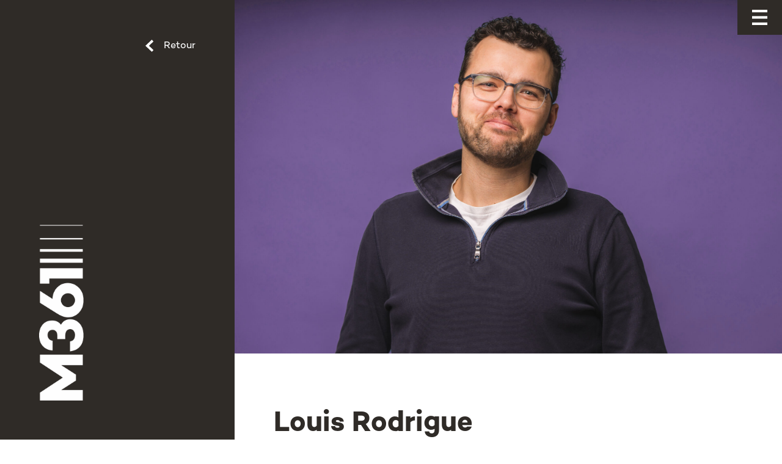

--- FILE ---
content_type: text/html; charset=UTF-8
request_url: https://m361.ca/equipe/louis-rodrigue/
body_size: 6762
content:
<!doctype html>
<html class="no-js" lang="fr-CA" >
	<head>
		<meta charset="UTF-8" />
		<meta name="viewport" content="width=device-width, initial-scale=1.0" />
		<!-- Global site tag (gtag.js) - Google Analytics --> 
		<script async src="https://www.googletagmanager.com/gtag/js?id=UA-19972011-10"></script> 
		<script> 
			window.dataLayer = window.dataLayer || []; 
			function gtag(){dataLayer.push(arguments);} 
			gtag('js', new Date()); 
			gtag('config', 'UA-19972011-10'); 
		</script> 
		<meta name='robots' content='index, follow, max-image-preview:large, max-snippet:-1, max-video-preview:-1' />
	<style>img:is([sizes="auto" i], [sizes^="auto," i]) { contain-intrinsic-size: 3000px 1500px }</style>
	<script id="cookieyes" type="text/javascript" src="https://cdn-cookieyes.com/client_data/4c43e930e957440e1b689abe/script.js"></script>
	<!-- This site is optimized with the Yoast SEO plugin v26.8 - https://yoast.com/product/yoast-seo-wordpress/ -->
	<title>Louis Rodrigue - M361</title>
	<link rel="canonical" href="https://m361.ca/equipe/louis-rodrigue/" />
	<meta property="og:locale" content="fr_CA" />
	<meta property="og:type" content="article" />
	<meta property="og:title" content="Louis Rodrigue - M361" />
	<meta property="og:url" content="https://m361.ca/equipe/louis-rodrigue/" />
	<meta property="og:site_name" content="M361" />
	<meta property="article:modified_time" content="2025-11-04T14:01:51+00:00" />
	<meta property="og:image" content="https://m361.ca/wp-content/uploads/2019/06/Louis_Rodrigue-1-scaled.jpg" />
	<meta property="og:image:width" content="2560" />
	<meta property="og:image:height" content="1707" />
	<meta property="og:image:type" content="image/jpeg" />
	<meta name="twitter:card" content="summary_large_image" />
	<meta name="twitter:label1" content="Estimation du temps de lecture" />
	<meta name="twitter:data1" content="1 minute" />
	<script type="application/ld+json" class="yoast-schema-graph">{"@context":"https://schema.org","@graph":[{"@type":"WebPage","@id":"https://m361.ca/equipe/louis-rodrigue/","url":"https://m361.ca/equipe/louis-rodrigue/","name":"Louis Rodrigue - M361","isPartOf":{"@id":"https://m361.ca/#website"},"primaryImageOfPage":{"@id":"https://m361.ca/equipe/louis-rodrigue/#primaryimage"},"image":{"@id":"https://m361.ca/equipe/louis-rodrigue/#primaryimage"},"thumbnailUrl":"https://m361.ca/wp-content/uploads/2019/06/Louis_Rodrigue-1-scaled.jpg","datePublished":"2019-06-07T13:59:53+00:00","dateModified":"2025-11-04T14:01:51+00:00","breadcrumb":{"@id":"https://m361.ca/equipe/louis-rodrigue/#breadcrumb"},"inLanguage":"fr-CA","potentialAction":[{"@type":"ReadAction","target":["https://m361.ca/equipe/louis-rodrigue/"]}]},{"@type":"ImageObject","inLanguage":"fr-CA","@id":"https://m361.ca/equipe/louis-rodrigue/#primaryimage","url":"https://m361.ca/wp-content/uploads/2019/06/Louis_Rodrigue-1-scaled.jpg","contentUrl":"https://m361.ca/wp-content/uploads/2019/06/Louis_Rodrigue-1-scaled.jpg","width":2560,"height":1707,"caption":"Louis_Rodrigue"},{"@type":"BreadcrumbList","@id":"https://m361.ca/equipe/louis-rodrigue/#breadcrumb","itemListElement":[{"@type":"ListItem","position":1,"name":"Accueil","item":"https://m361.ca/"},{"@type":"ListItem","position":2,"name":"Louis Rodrigue"}]},{"@type":"WebSite","@id":"https://m361.ca/#website","url":"https://m361.ca/","name":"M361","description":"Moteur de stratégies sociales","potentialAction":[{"@type":"SearchAction","target":{"@type":"EntryPoint","urlTemplate":"https://m361.ca/?s={search_term_string}"},"query-input":{"@type":"PropertyValueSpecification","valueRequired":true,"valueName":"search_term_string"}}],"inLanguage":"fr-CA"}]}</script>
	<!-- / Yoast SEO plugin. -->


<link rel='dns-prefetch' href='//ajax.googleapis.com' />
<link rel='dns-prefetch' href='//unpkg.com' />
<link rel='dns-prefetch' href='//cdn.jsdelivr.net' />
<link rel='dns-prefetch' href='//kit.fontawesome.com' />
<link rel='dns-prefetch' href='//cdn.plyr.io' />
<link rel='stylesheet' id='wp-components-css' href='https://m361.ca/wp-includes/css/dist/components/style.min.css?ver=6.8.3' type='text/css' media='all' />
<link rel='stylesheet' id='godaddy-styles-css' href='https://m361.ca/wp-content/mu-plugins/vendor/wpex/godaddy-launch/includes/Dependencies/GoDaddy/Styles/build/latest.css?ver=2.0.2' type='text/css' media='all' />
<link rel='stylesheet' id='custom-css-css' href='https://m361.ca/wp-content/themes/M361/assets/css/custom.css?ver=0.11996300%201769872618' type='text/css' media='all' />
<link rel='stylesheet' id='slick-css-css' href='//cdn.jsdelivr.net/npm/slick-carousel@1.8.1/slick/slick.css?ver=1.0.0' type='text/css' media='all' />
<link rel='stylesheet' id='plyr-css-css' href='https://cdn.plyr.io/3.5.6/plyr.css?ver=1.0.0' type='text/css' media='all' />
<link rel='stylesheet' id='unpkg-css-css' href='https://unpkg.com/aos@2.3.1/dist/aos.css?ver=1.0.0' type='text/css' media='all' />
<script type="text/javascript" id="my-script-js-extra">
/* <![CDATA[ */
var ajax_posts = {"ajaxurl":"https:\/\/m361.ca\/wp-admin\/admin-ajax.php"};
/* ]]> */
</script>
<script type="text/javascript" src="https://m361.ca/wp-content/themes/M361/assets/js/custom.js?ver=6.8.3" id="my-script-js"></script>
<script type="text/javascript" src="https://ajax.googleapis.com/ajax/libs/jquery/3.2.1/jquery.min.js?ver=3.2.1" id="jquery-js"></script>
<link rel="https://api.w.org/" href="https://m361.ca/wp-json/" /><link rel="alternate" title="JSON" type="application/json" href="https://m361.ca/wp-json/wp/v2/equipe/2058" /><link rel="alternate" title="oEmbed (JSON)" type="application/json+oembed" href="https://m361.ca/wp-json/oembed/1.0/embed?url=https%3A%2F%2Fm361.ca%2Fequipe%2Flouis-rodrigue%2F" />
<link rel="alternate" title="oEmbed (XML)" type="text/xml+oembed" href="https://m361.ca/wp-json/oembed/1.0/embed?url=https%3A%2F%2Fm361.ca%2Fequipe%2Flouis-rodrigue%2F&#038;format=xml" />
<style type="text/css">
	
/*-----------------------------------------------------------------------------------------------------------------*/	
/** Événements **/
	
	@media (min-width: 768px) {
		.header-section #logo.hide a {
			display: none !important;
		}
	}
	.button-link {
		background: #F05A60 !important;
		color: #fff !important;
		padding: 16px 40px 16px 24px;
	}
	.button-link::before, .button-link::after {
		background: #fff !important;
		right: 24px !important;
	}
	.etapes_de_projet .title p {
		margin: 20px 0 0;
	}
	.etapes_de_projet .list-content {
		padding-bottom: 30px;
	}
	.expertises .list-content > div {
		padding-bottom: 10px;
	}
	.expertises .list-content > div span {
		margin-bottom: 0;
	}
	.expertises .list-content > div strong {
		font-weight: 600;
	}
	.collaboration .content-section a {
		margin-top: 0vh;
		float: none !important;
	}
	.collaboration .content-section a.button-link {
		margin-top: 15vh;
		float: right !important;
	}
	.collaboration ul {
		padding: 0 0 0 20px;
	}
	.collaboration ul li {
		margin-bottom: 20px;
		color: #fff;
	}
	.carousel-slide {
		padding: 20px;
		max-width: 500px;
		box-sizing: border-box;
	}
	.carousel-slide .image {
		height: 250px;
		background-size: cover;
		background-position: center;
	}
	.carousel-slide .wrapper {
		padding: 20px;
    	background-color: #fff;
		min-height: 150px;
	}
	.carousel-slide .wrapper h4 {
		text-transform: none;
		margin-bottom: 15px;
		line-height: 1.3;
	}
	.carousel-slide .wrapper span {
		line-height: 1.3;
	}
	@media (max-width: 767px) {
		.carousel-slide {
			max-width: 400px;
		}
	}

/*-----------------------------------------------------------------------------------------------------------------	
/** LabM361 **/	
	
	.texte-image {
		padding: 0;
	}
	.texte-image > div {
		padding: 0;
	}
	.texte-image .titre {
		background-size: cover;
		background-position: center;
	}
	.texte-image .content {
		padding: 10%;
	}
	.texte-image .content strong {
		font-weight: 600;
	}
	.texte-image .white h2, .texte-image .white p, .texte-image .white strong, .texte-image .white li {
		color: #fff;
	}
	.texte-image .white .titre {
		background-size: 30%;
		background-repeat: no-repeat;
	}
	@media (max-width: 767px) {
		.texte-image .titre {
			height: 400px;
		}
		.texte-image .white .titre {
			background-size: 20%;
		}
	}
	
	.texte-image #gform_3 ul {
		display: flex;
		flex-flow: wrap
	}
	.texte-image #gform_3 ul li {
		width: 100%;
		display: block
	}
	.texte-image #gform_3 ul li:nth-child(-n+2) {
		width: 50%;
		margin-top: 0
	}
	@media (max-width: 1000px) {
		.texte-image #gform_3 ul li:nth-child(-n+2) {
			width:100%;
			margin-top: 16px
		}
	}
	@media (max-width: 1000px) {
		.texte-image #gform_3 ul li:first-child {
			margin-top:0
		}
	}
	.texte-image #gform_3 ul li label {
		display: none
	}
	.texte-image #gform_3 ul li input, .texte-image #gform_3 ul li textarea {
		border: none;
		padding: 0.5rem 1rem 0.25rem !important;
		width: 100%
	}
	.texte-image #gform_3 .gform_footer {
		width: 100%;
		text-align: right;
		position: relative;
		right: 1rem;
		display: block;
		padding: 0;
		margin: 1rem 1rem 1rem 0
	}
	@media (max-width: 1000px) {
		.texte-image #gform_3 .gform_footer {
			margin:1rem 11% 1rem 0
		}
	}
	.texte-image #gform_3 .gform_footer input[type="submit"] {
		border: none;
		background: none;
		font-size: 16px;
		line-height: 1.4;
		font-weight: 500;
		text-align: right;
		margin: 20px 0 0;
		background: #F05A60 !important;
		color: #fff !important;
		padding: 16px 24px;
	}
	
/*-----------------------------------------------------------------------------------------------------------------	
/** Réalisation **/
	
	.header-section h3, .header-section h2 {
		color: #fff;
	}
	.objectifs .play-video {
		margin-bottom: 30px;
	}
	.temoignage-container {
		display: flex;
		justify-content: end;
		align-items: center;
	}
	.temoignage-container-nom p {
		margin-bottom: 0px !important;
	}
	.temoignage-container-image {
		width: 100px;
		height: 100px;
		background-size: cover;
		background-position: center;
		border-radius: 100px;
		margin-left: 30px;
	}
	.carousel img {
		height: 300px !important;
		width: auto !important;
	}
	.images-section img {
		cursor: pointer;
	}
	.partenariat .images-section {
		display: flex;
		flex-flow: wrap;
	}
	.partenariat .images-section img {
		margin-bottom: 20px;
	}
	@media (max-width: 1024px) {
		.contexte .content {
			padding: 10% !important;
		}
		.fichier_a_telecharger .content img, .contexte .content img {
			width: 100%;
    		height: auto;
		}
		.objectifs iframe {
			width: 100%;
    		height: auto;
		}
	}
		
</style>
<link rel="icon" href="https://m361.ca/wp-content/uploads/2021/01/Screen-Shot-2021-01-29-at-10.31.33-AM.png" sizes="32x32" />
<link rel="icon" href="https://m361.ca/wp-content/uploads/2021/01/Screen-Shot-2021-01-29-at-10.31.33-AM.png" sizes="192x192" />
<link rel="apple-touch-icon" href="https://m361.ca/wp-content/uploads/2021/01/Screen-Shot-2021-01-29-at-10.31.33-AM.png" />
<meta name="msapplication-TileImage" content="https://m361.ca/wp-content/uploads/2021/01/Screen-Shot-2021-01-29-at-10.31.33-AM.png" />
		<!-- Google Tag Manager -->
		<script>(function(w,d,s,l,i){w[l]=w[l]||[];w[l].push({'gtm.start':
		new Date().getTime(),event:'gtm.js'});var f=d.getElementsByTagName(s)[0],
		j=d.createElement(s),dl=l!='dataLayer'?'&l='+l:'';j.async=true;j.src=
		'https://www.googletagmanager.com/gtm.js?id='+i+dl;f.parentNode.insertBefore(j,f);
		})(window,document,'script','dataLayer','GTM-P7D88CG');</script>
		<!-- End Google Tag Manager -->
	</head>


	<body class="wp-singular equipe-template-default single single-equipe postid-2058 wp-theme-M361 topbar">
		<!-- Google Tag Manager (noscript) -->
		<noscript><iframe src="https://www.googletagmanager.com/ns.html?id=GTM-P7D88CG"
		height="0" width="0" style="display:none;visibility:hidden"></iframe></noscript>
		<!-- End Google Tag Manager (noscript) -->
		
		<header id="header">

			<a class="offcanvas-trigger"></a>

			<div id="offcanvas">
				<div class="offcanvas-wrapper">
					
					<div id="logo">
						<a href="https://m361.ca" rel="home">
							<img src="https://m361.ca/wp-content/themes/M361/assets/images/svg/logo_m361.svg" width="100%" height="auto"/>
						</a>
					</div>

					<div class="offcanvas-menu-wrapper">
						<nav id="offcanvas-menu" role="navigation">
							<ul id="menu-offcanvas-menu" class="menu" data-dropdown-menu><li id="menu-item-182" class="menu-item menu-item-type-post_type menu-item-object-page menu-item-182"><a href="https://m361.ca/a-propos/">À propos</a></li>
<li id="menu-item-125" class="menu-item menu-item-type-post_type menu-item-object-page menu-item-125"><a href="https://m361.ca/notre-expertise/">Expertise</a></li>
<li id="menu-item-181" class="menu-item menu-item-type-post_type menu-item-object-page menu-item-181"><a href="https://m361.ca/nos-realisations/">Réalisations</a></li>
<li id="menu-item-279" class="menu-item menu-item-type-post_type menu-item-object-page menu-item-279"><a href="https://m361.ca/actualites/">Actualités</a></li>
<li id="menu-item-260" class="small-menu-item menu-item menu-item-type-post_type menu-item-object-page menu-item-260"><a href="https://m361.ca/notre-equipe/">Équipe</a></li>
<li id="menu-item-965" class="small-menu-item menu-item menu-item-type-post_type menu-item-object-page menu-item-965"><a href="https://m361.ca/publications/">Publications</a></li>
<li id="menu-item-966" class="small-menu-item menu-item menu-item-type-post_type menu-item-object-page menu-item-966"><a href="https://m361.ca/emplois/">Emplois</a></li>
<li id="menu-item-1095" class="small-menu-item menu-item menu-item-type-post_type menu-item-object-page menu-item-1095"><a href="https://m361.ca/investir/">Contactez-nous</a></li>
</ul>						</nav>

						<nav id="offcanvas-social-menu" role="navigation">
							<div class="offcanvas-social-menu-wrapper">
								<ul id="menu-offcanvas-social-menu" class="menu" data-dropdown-menu><li id="menu-item-26" class="fb-icon menu-item menu-item-type-custom menu-item-object-custom menu-item-26"><a target="_blank" href="https://www.facebook.com/M361moteurstrategiessociales">Facebook</a></li>
<li id="menu-item-24" class="in-icon menu-item menu-item-type-custom menu-item-object-custom menu-item-24"><a target="_blank" href="https://www.linkedin.com/company/m361/about/">Linkedin</a></li>
<li id="menu-item-25" class="yt-icon menu-item menu-item-type-custom menu-item-object-custom menu-item-25"><a target="_blank" href="https://www.youtube.com/channel/UCb9cXfvmaeNGRiGMkRg6ndw/featured">Youtube</a></li>
</ul>							</div>
						</nav>
					</div>
					
				</div>
			</div>

		</header>
<section class="equipe-single">

    <div class="header-single-wrapper">
        <div class="title-section">
            <div class="return">
                <a href="http://m361.ca/notre-equipe/">
                    <img src="https://m361.ca/wp-content/themes/M361/assets/images/chevron-left.png" width="auto" height="100%"/>Retour                </a>
            </div>
            <div id="logo">
                <a href="https://m361.ca" rel="home">
                    <img src="https://m361.ca/wp-content/themes/M361/assets/images/m361-logo-vertical.png" width="auto" height="100%"/>
                </a>
            </div>
        </div>
        
                <div class="image-section" style="background-image: url('https://m361.ca/wp-content/uploads/2019/06/Louis_Rodrigue-1-scaled.jpg')">
            <div class="image-section-wrapper">
                <div class="return-mobile">
                    <a href="http://m361.ca/notre-equipe/">
                        <i class="fas fa-chevron-left"></i>Retour                    </a>
                </div>
                <div class="title">
                    <h1>Louis Rodrigue</h1>
                </div>
                <div class="reseaux-sociaux">
                    
                        
                        
                                    </div>
            </div>
        </div>
    </div>

    <div class="main-content">
        <span class="poste">
            <h2><span style="font-weight: 400;">Chef de projets</span></h2>
        </span>
        <div class="reseaux-sociaux-mobile">
            
                
                
                    </div>
        <p>&nbsp;</p>
<p>Louis a toujours travaillé dans le domaine du sport et des saines habitudes de vie. Il y met à profit ses études en marketing et son baccalauréat en Intervention sportive, tantôt en organisant des festivals et championnats sportifs, tantôt en s’occupant de campagnes nationales de sensibilisation.</p>
<p>L’activité physique est au cœur de son ADN. Il pratique d’ailleurs à peu près tous les sports qui existent sur cette planète (connaissez-vous l’anneau mobile?)! Il le fait la plupart du temps avec ses enfants, s’assurant au passage de leur transmettre le plaisir de bouger avec le sourire.</p>
<p>Engagé, autant au travail que dans ses multiples implications, il aime avoir un impact positif dans la vie des gens, et contribuer à faire une différence autour de lui.</p>
<blockquote><p>On ne fait pas les choses à moitié, on les fait comme il faut.</p></blockquote>
                <div class="image-signature" style="background-image: url('')">
    </div>

</section> 
		<footer id="footer">
			<section id="nav_menu-2" class="widget widget_nav_menu"><div class="menu-footer-menu-container"><ul id="menu-footer-menu" class="menu"><li id="menu-item-700" class="menu-item menu-item-type-post_type menu-item-object-page menu-item-700"><a href="https://m361.ca/a-propos/">À propos</a></li>
<li id="menu-item-701" class="menu-item menu-item-type-post_type menu-item-object-page menu-item-701"><a href="https://m361.ca/notre-expertise/">Expertise</a></li>
<li id="menu-item-702" class="menu-item menu-item-type-post_type menu-item-object-page menu-item-702"><a href="https://m361.ca/nos-realisations/">Réalisations</a></li>
<li id="menu-item-390" class="menu-item menu-item-type-post_type menu-item-object-page menu-item-390"><a href="https://m361.ca/notre-equipe/">Équipe</a></li>
<li id="menu-item-953" class="menu-item menu-item-type-post_type menu-item-object-page menu-item-953"><a href="https://m361.ca/emplois/">Emplois</a></li>
<li id="menu-item-391" class="menu-item menu-item-type-post_type menu-item-object-page menu-item-391"><a href="https://m361.ca/investir/">Contact</a></li>
</ul></div></section><section id="custom_html-2" class="widget_text widget widget_custom_html"><div class="textwidget custom-html-widget"><script src="https://cdn.dialoginsight.com/DI/Forms/DI.Forms.Optin-package-1.3.min.js"></script>
<div class="DialogInsightFormDiv" id="divForm_DIForm_1205_8208" style="display:none">
            <a name="divForm_DIForm_1205_8208_globalErrors_anchor"></a>
            <div class="DialogInsightGlobalErrors" id="divForm_DIForm_1205_8208_globalErrors"></div>
            <div class="DialogInsightFormContainer">
                        <div class="DialogInsightFormRow">
                                   <div class="DialogInsightLabel_AboveField">S'abonner à l'infolettre<i class="fas fa-chevron-right slick-next"></i></div>
                                   <div class="DialogInsightInputContainer">
                                               <input type="text" class="DialogInsightFormInput" id="DIField_8208_f_FirstName" maxlength="50" placeholder="Votre prénom"/>
                                               <div class="DialogInsightErrorContainer" id="DIField_8208_f_FirstName_errors"></div>
                                   </div>
                        </div>
                        <div class="DialogInsightFormRow">
                                   <div class="DialogInsightInputContainer">
                                               <input type="text" class="DialogInsightFormInput" id="DIField_8208_f_LastName" maxlength="50" placeholder="Votre nom"/>
                                               <div class="DialogInsightErrorContainer" id="DIField_8208_f_LastName_errors"></div>
                                   </div>
                        </div>
                        <div class="DialogInsightFormRow">
                                   <div class="DialogInsightInputContainer">
                                               <input type="text" class="DialogInsightFormInput" id="DIField_8208_f_EMail" maxlength="125" placeholder="Votre adresse courriel"/>
                                               <div class="DialogInsightErrorContainer" id="DIField_8208_f_EMail_errors"></div>
                                   </div>
                        </div>
                        <div class="DialogInsightFormSubmit white">
                                   <input type="submit" value="Soumettre" onclick="DI.Forms.Optin.Client.GetOptinForm('DIForm_1205_8208').Submit(this); return false;" />
                                   <img class="DialogInsightFormSubmitLoader" src="https://cdn.dialoginsight.com/DI/Forms/resources/AjaxBlackLoader.gif" />
                        </div>
            </div>
 
            <div class="DialogInsightFormSuccessDiv" id="divForm_DIForm_1205_8208_success" style="padding:10px; display: none;">
                        <b>Merci</b><br/>
                        Un courriel vous a été envoyé afin de compléter votre abonnement.<br/>
            </div>
 
</div>
 
 
<script>
DI.Forms.Optin.Dom.onReady(function () {
            DI.Forms.Optin.Client.InitOptinForm({
                        formIdent: 'DIForm_1205_8208',
                        culture: 'fr-CA',
                        idBaseDiv: 'divForm_DIForm_1205_8208',
                        recaptchaSiteKey: '',
                        fields: [
                        {"name":"f_FirstName","lbl":"Prénom","id":"DIField_8208_f_FirstName","validators":[]},
                        {"name":"f_LastName","lbl":"Nom","id":"DIField_8208_f_LastName","validators":[]},
                        {"name":"f_EMail","lbl":"Courriel","id":"DIField_8208_f_EMail","validators":["required","email"]}
                        ],
                        fieldValues: {},
                        errorMessages: {"general":"Erreur dans le formulaire.","required":"Le champ {0} est requis.","dataType":"Type de donnée invalide pour le champ {0}.","min":"La valeur minimum pour le champ {0} est {1}.","max":"La valeur maximum pour le champ {0} est {1}.","interval":"La valeur pour le champ {0} doit être entre {1} et {2}.","inputMask":"La valeur pour le champ {0} ne respecte pas le format de saisie.","updateDupeKey":"La mise à jour n’a pas pu être effectuée car cet identifiant existe déjà.","checkInlineErrors":"Veuillez corriger les erreurs ci-dessous."} ,
                        idSuccessDiv: 'divForm_DIForm_1205_8208_success',
                        mode: DI.Forms.Optin.Client.EnumOptinMode.Optin,
                        url: '//app.dialoginsight.com/A/WF.ashx',
                        idWorkflow: 8810,
                        wfKey: 'Ullia3',
                        nodeKey: 'Optin',
                        visible: true
                                  
            });
});
</script></div></section><section id="custom_html-3" class="widget_text widget widget_custom_html"><div class="textwidget custom-html-widget"><div class="footer-logo">
	<a href="https://m361.ca"><img class="alignnone size-medium wp-image-27" src="https://m361.ca/wp-content/uploads/2019/08/m361-logo-300x76.png" alt="" width="300" height="76" /></a>
</div>
<div class="footer-social">
	<a href="https://www.facebook.com/M361moteurimpactsocial" target="_blank"><i class="fab fa-facebook-f"></i></a>
	<a href="https://www.linkedin.com/company/m361/about/" target="_blank"><i class="fab fa-linkedin-in"></i></a>
		<a href="https://www.youtube.com/channel/UCb9cXfvmaeNGRiGMkRg6ndw/featured" target="_blank"><i class="fab fa-youtube-square"></i></a>
</div>
<a href="https://m361.ca/politique-de-confidentialite/">Politique de confidentialité</a>
<a href="https://m361.ca/conditions-utilisation/">Conditions d’utilisation</a></div></section>		</footer>

		<script type="speculationrules">
{"prefetch":[{"source":"document","where":{"and":[{"href_matches":"\/*"},{"not":{"href_matches":["\/wp-*.php","\/wp-admin\/*","\/wp-content\/uploads\/*","\/wp-content\/*","\/wp-content\/plugins\/*","\/wp-content\/themes\/M361\/*","\/*\\?(.+)"]}},{"not":{"selector_matches":"a[rel~=\"nofollow\"]"}},{"not":{"selector_matches":".no-prefetch, .no-prefetch a"}}]},"eagerness":"conservative"}]}
</script>
<script type="text/javascript">
	
/*-----------------------------------------------------------------------------------------------------------------*/	
/** Réalisation - Lien galerie **/
	
	jQuery(document).ready(function($) {
		$('.images-section img').click(function(e){
			e.preventDefault();
			var url = $(this).data('url');
			var win = window.open(url, '_blank');
			if (win) {
				win.focus();
			} else {
				alert('Please allow popups for this website');
			}
		});
	});
	
</script>
<script type="text/javascript" src="https://unpkg.com/isotope-layout@3/dist/isotope.pkgd.min.js?ver=1.0.0" id="isotope-js-js"></script>
<script type="text/javascript" src="//cdn.jsdelivr.net/npm/slick-carousel@1.8.1/slick/slick.min.js?ver=1.0.0" id="slick-js-js"></script>
<script type="text/javascript" src="https://kit.fontawesome.com/c6344775e9.js?ver=1.0.0" id="fa-js-js"></script>
<script type="text/javascript" src="https://cdn.plyr.io/3.5.6/plyr.polyfilled.js?ver=1.0.0" id="plyr-js-js"></script>
<script type="text/javascript" src="https://unpkg.com/aos@2.3.1/dist/aos.js?ver=1.0.0" id="unpkg-js-js"></script>
<script type="text/javascript" src="https://m361.ca/wp-content/themes/M361/assets/js/custom.js?ver=0.12002400%201769872618" id="custom-js-js"></script>

	</body>
</html>


--- FILE ---
content_type: text/css
request_url: https://m361.ca/wp-content/themes/M361/assets/css/custom.css?ver=0.11996300%201769872618
body_size: 11470
content:
@import url("https://fonts.googleapis.com/css2?family=Montserrat&display=swap");@font-face{font-family:'Campton';font-weight:200;src:url("../fonts/Campton-M361-ExtraLight.eot");src:url("../fonts/Campton-M361-ExtraLight.woff") format("woff"),url("../fonts/Campton-M361-ExtraLight.eot?#iehack") format("eot"),url("../fonts/Campton-M361-ExtraLight.otf") format("otf")}@font-face{font-family:'Campton';font-weight:300;src:url("../fonts/Campton-M361-Regular.eot");src:url("../fonts/Campton-M361-Regular.woff") format("woff"),url("../fonts/Campton-M361-Regular.eot?#iehack") format("eot"),url("../fonts/Campton-M361-Book.otf") format("otf")}@font-face{font-family:'Campton';font-weight:400;src:url("../fonts/Campton-M361-Medium.eot");src:url("../fonts/Campton-M361-Medium.woff") format("woff"),url("../fonts/Campton-M361-Medium.eot?#iehack") format("eot"),url("../fonts/Campton-M361-Medium.otf") format("otf")}@font-face{font-family:'Campton';font-weight:500;src:url("../fonts/Campton-M361-Bold.woff") format("woff"),url("../fonts/Campton-M361-Bold.otf") format("otf")}@font-face{font-family:'Campton';font-weight:600;src:url("../fonts/Campton-M361-ExtraBold.eot");src:url("../fonts/Campton-M361-ExtraBold.woff") format("woff"),url("../fonts/Campton-M361-ExtraBold.eot?#iehack") format("eot"),url("../fonts/Campton-M361-ExtraBold.otf") format("otf")}body{margin:0;overflow:auto}body.hidden{overflow:hidden}div{box-sizing:border-box}.offcanvas-menu-wrapper ul{margin:0;padding:0;list-style:none}p{margin-top:0}*{font-family:'Campton', sans-serif;font-weight:200;line-height:2;font-size:17px;color:#2F2B27}@media (max-width: 1400px){*{font-size:16px}}.plyr div{color:#fff}.plyr .plyr__control svg{fill:#fff !important}h1{font-weight:500;font-size:3.5vw;text-transform:uppercase;line-height:1.2;margin:0;color:#fff}@media (max-width: 1000px){h1{font-size:7.5vw;line-height:1.3}}h2{font-weight:500;font-size:3vw;text-transform:uppercase;line-height:1;margin:0;color:#685FA0}@media (max-width: 1000px){h2{font-size:8vw}}h3{font-weight:500;font-size:2.2vw;line-height:1;margin:0}@media (max-width: 1000px){h3{font-size:6.5vw}}h4{font-weight:500;font-size:1.5vw;text-transform:uppercase;line-height:1;margin:0}@media (max-width: 1000px){h4{font-size:5vw}}a{font-weight:500;text-decoration:none;color:#2F2B27;line-height:1.4;font-size:16px}blockquote{background-color:rgba(243,241,240,0.5);width:80vw;margin:5vh 0 5vh -35vw;padding:5vh 5vw 5vh 15vw;box-sizing:border-box;text-align:right}@media (max-width: 1000px){blockquote{width:100vw;margin:5% 0 5% -13%;padding:10%;text-align:left}}blockquote p{font-size:22px;font-style:italic;margin-bottom:0;font-weight:300;line-height:1.6}.animation-to-arrow,#gform_2 .gform_footer,.animation-to-arrow-container a,.DialogInsightFormSubmit{position:relative;display:inline-block;padding-right:1.5rem}@media (max-width: 1000px){.animation-to-arrow,#gform_2 .gform_footer,.animation-to-arrow-container a,.DialogInsightFormSubmit{position:relative;right:-5%}}.animation-to-arrow::before,#gform_2 .gform_footer::before,.animation-to-arrow-container a::before,.DialogInsightFormSubmit::before{content:'';display:inline-block;position:absolute;right:0;top:50%;width:3px;height:12px;background-color:#2F2B27;transition:300ms}.animation-to-arrow::after,#gform_2 .gform_footer::after,.animation-to-arrow-container a::after,.DialogInsightFormSubmit::after{content:'';display:inline-block;position:absolute;right:0;bottom:50%;width:3px;height:12px;background-color:#2F2B27;transition:300ms}.animation-to-arrow:hover::before,#gform_2 .gform_footer:hover::before,.animation-to-arrow-container a:hover::before,.DialogInsightFormSubmit:hover::before{height:14px;top:calc(50% - 3px);transform:rotate(45deg)}.animation-to-arrow:hover::after,#gform_2 .gform_footer:hover::after,.animation-to-arrow-container a:hover::after,.DialogInsightFormSubmit:hover::after{height:14px;bottom:calc(50% - 3px);transform:rotate(-45deg)}@media screen and (-ms-high-contrast: active), screen and (-ms-high-contrast: none){.animation-to-arrow:hover::before,#gform_2 .gform_footer:hover::before,.animation-to-arrow-container a:hover::before,.DialogInsightFormSubmit:hover::before{height:12px;top:50%;transform:rotate(0)}.animation-to-arrow:hover::after,#gform_2 .gform_footer:hover::after,.animation-to-arrow-container a:hover::after,.DialogInsightFormSubmit:hover::after{height:12px;bottom:50%;transform:rotate(0)}}@supports (-webkit-overflow-scrolling: touch){.animation-to-arrow:hover::before,#gform_2 .gform_footer:hover::before,.animation-to-arrow-container a:hover::before,.DialogInsightFormSubmit:hover::before{height:12px;top:50%;transform:rotate(0)}.animation-to-arrow:hover::after,#gform_2 .gform_footer:hover::after,.animation-to-arrow-container a:hover::after,.DialogInsightFormSubmit:hover::after{height:12px;bottom:50%;transform:rotate(0)}}.animation-to-arrow.white::before,#gform_2 .gform_footer.white::before,.animation-to-arrow-container a.white::before,.DialogInsightFormSubmit.white::before{background-color:#fff}.animation-to-arrow.white::after,#gform_2 .gform_footer.white::after,.animation-to-arrow-container a.white::after,.DialogInsightFormSubmit.white::after{background-color:#fff}@media (min-width: 1400px){.animation-to-arrow.bottom-link,#gform_2 .gform_footer.bottom-link,.animation-to-arrow-container a.bottom-link,.DialogInsightFormSubmit.bottom-link{padding-right:3rem}.animation-to-arrow.bottom-link::before,#gform_2 .gform_footer.bottom-link::before,.animation-to-arrow-container a.bottom-link::before,.DialogInsightFormSubmit.bottom-link::before{width:6px;height:40px}.animation-to-arrow.bottom-link::after,#gform_2 .gform_footer.bottom-link::after,.animation-to-arrow-container a.bottom-link::after,.DialogInsightFormSubmit.bottom-link::after{width:6px;height:40px}.animation-to-arrow.bottom-link:hover::before,#gform_2 .gform_footer.bottom-link:hover::before,.animation-to-arrow-container a.bottom-link:hover::before,.DialogInsightFormSubmit.bottom-link:hover::before{height:50px;top:calc(50% - 9px)}.animation-to-arrow.bottom-link:hover::after,#gform_2 .gform_footer.bottom-link:hover::after,.animation-to-arrow-container a.bottom-link:hover::after,.DialogInsightFormSubmit.bottom-link:hover::after{height:50px;bottom:calc(50% - 9px)}}@media screen and (min-width: 1400px) and (-ms-high-contrast: active), screen and (min-width: 1400px) and (-ms-high-contrast: none){.animation-to-arrow.bottom-link:hover::before,#gform_2 .gform_footer.bottom-link:hover::before,.animation-to-arrow-container a.bottom-link:hover::before,.DialogInsightFormSubmit.bottom-link:hover::before{height:40px;top:50%}.animation-to-arrow.bottom-link:hover::after,#gform_2 .gform_footer.bottom-link:hover::after,.animation-to-arrow-container a.bottom-link:hover::after,.DialogInsightFormSubmit.bottom-link:hover::after{height:40px;bottom:50%}}@media (min-width: 1000px){.animation-to-arrow.bottom-link,#gform_2 .gform_footer.bottom-link,.animation-to-arrow-container a.bottom-link,.DialogInsightFormSubmit.bottom-link{padding-right:2.5rem}.animation-to-arrow.bottom-link::before,#gform_2 .gform_footer.bottom-link::before,.animation-to-arrow-container a.bottom-link::before,.DialogInsightFormSubmit.bottom-link::before{width:5px;height:30px}.animation-to-arrow.bottom-link::after,#gform_2 .gform_footer.bottom-link::after,.animation-to-arrow-container a.bottom-link::after,.DialogInsightFormSubmit.bottom-link::after{width:5px;height:30px}.animation-to-arrow.bottom-link:hover::before,#gform_2 .gform_footer.bottom-link:hover::before,.animation-to-arrow-container a.bottom-link:hover::before,.DialogInsightFormSubmit.bottom-link:hover::before{height:38px;top:calc(50% - 7px)}.animation-to-arrow.bottom-link:hover::after,#gform_2 .gform_footer.bottom-link:hover::after,.animation-to-arrow-container a.bottom-link:hover::after,.DialogInsightFormSubmit.bottom-link:hover::after{height:38px;bottom:calc(50% - 7px)}}@media screen and (min-width: 1000px) and (-ms-high-contrast: active), screen and (min-width: 1000px) and (-ms-high-contrast: none){.animation-to-arrow.bottom-link:hover::before,#gform_2 .gform_footer.bottom-link:hover::before,.animation-to-arrow-container a.bottom-link:hover::before,.DialogInsightFormSubmit.bottom-link:hover::before{height:30px;top:50%}.animation-to-arrow.bottom-link:hover::after,#gform_2 .gform_footer.bottom-link:hover::after,.animation-to-arrow-container a.bottom-link:hover::after,.DialogInsightFormSubmit.bottom-link:hover::after{height:30px;bottom:50%}}@media (max-width: 1000px){.animation-to-arrow.bottom-link,#gform_2 .gform_footer.bottom-link,.animation-to-arrow-container a.bottom-link,.DialogInsightFormSubmit.bottom-link{right:-8.5%}}.header-section .page-title,.header-article .page-title{transition:800ms;clip-path:polygon(0% 0%, 0% 0%, 0% 100%, 0% 100%)}.header-section .header-content *,.header-article .header-content *{transition:800ms;position:relative;top:15vh;opacity:0}.header-section .image-animation,.header-article .image-animation{transition:1000ms;width:60%;height:100vh;position:absolute;right:0}@media (max-width: 1000px){.header-section .image-animation,.header-article .image-animation{display:none}}.header-section .image-animation.animate,.header-article .image-animation.animate{width:0%}.header-section.animate .page-title,.header-article.animate .page-title{clip-path:polygon(0% 0%, 100% 0%, 100% 100%, 0% 100%)}.header-section.animate .header-content *,.header-article.animate .header-content *{top:0;opacity:1}#header .offcanvas-trigger{position:fixed;top:0;right:0;width:25px;height:25px;padding:1rem 1.5rem;background-color:#2F2B27;display:block;z-index:120;cursor:pointer}@media (max-width: 1000px){#header .offcanvas-trigger{padding:1rem}}#header .offcanvas-trigger::before{content:'';display:block;width:100%;height:100%;background-image:url("../images/svg/ico-burger.svg");background-size:cover;background-repeat:no-repeat}#header .offcanvas-trigger.close{background-color:#F05A60}#header .offcanvas-trigger.close::before{background-image:url("../images/svg/ico-close.svg")}#header #offcanvas{position:fixed;top:0;width:0;height:100vh;overflow:hidden;z-index:110}#header #offcanvas.open{width:100vw}#header #offcanvas.open .offcanvas-wrapper #logo{width:20%}#header #offcanvas .offcanvas-wrapper{background-color:#2F2B27;display:flex;height:100vh}#header #offcanvas .offcanvas-wrapper #logo{width:75%;padding:15vh 3vw;box-sizing:border-box;position:absolute;background-color:#2F2B27;height:100vh;transition:1000ms}#header #offcanvas .offcanvas-wrapper #logo a{width:12vw;display:block}@media (max-width: 1000px){#header #offcanvas .offcanvas-wrapper #logo a{transform:rotate(270deg);display:block;width:15.5vw}#header #offcanvas .offcanvas-wrapper #logo a img{width:200%}}#header #offcanvas .offcanvas-wrapper .offcanvas-menu-wrapper{width:80%;margin-left:20%;display:flex}@media (max-width: 1000px){#header #offcanvas .offcanvas-wrapper .offcanvas-menu-wrapper{flex-flow:column}}#header #offcanvas .offcanvas-wrapper .offcanvas-menu-wrapper #offcanvas-menu,#header #offcanvas .offcanvas-wrapper .offcanvas-menu-wrapper #offcanvas-social-menu{width:70%;background:white;display:flex;align-items:flex-end}@media (max-width: 1000px){#header #offcanvas .offcanvas-wrapper .offcanvas-menu-wrapper #offcanvas-menu,#header #offcanvas .offcanvas-wrapper .offcanvas-menu-wrapper #offcanvas-social-menu{width:100%;height:76vh}}@supports (-webkit-overflow-scrolling: touch){#header #offcanvas .offcanvas-wrapper .offcanvas-menu-wrapper #offcanvas-menu,#header #offcanvas .offcanvas-wrapper .offcanvas-menu-wrapper #offcanvas-social-menu{height:67vh}}#header #offcanvas .offcanvas-wrapper .offcanvas-menu-wrapper #offcanvas-menu #menu-offcanvas-menu,#header #offcanvas .offcanvas-wrapper .offcanvas-menu-wrapper #offcanvas-social-menu #menu-offcanvas-menu{display:flex;flex-flow:wrap;padding-bottom:10vh;padding-top:15vh;height:100vh;box-sizing:border-box}@media (max-width: 1000px){#header #offcanvas .offcanvas-wrapper .offcanvas-menu-wrapper #offcanvas-menu #menu-offcanvas-menu,#header #offcanvas .offcanvas-wrapper .offcanvas-menu-wrapper #offcanvas-social-menu #menu-offcanvas-menu{height:75vh;padding-bottom:5vh;padding-top:5vh}}@supports (-webkit-overflow-scrolling: touch){#header #offcanvas .offcanvas-wrapper .offcanvas-menu-wrapper #offcanvas-menu #menu-offcanvas-menu,#header #offcanvas .offcanvas-wrapper .offcanvas-menu-wrapper #offcanvas-social-menu #menu-offcanvas-menu{padding-top:10vh;height:67vh}}#header #offcanvas .offcanvas-wrapper .offcanvas-menu-wrapper #offcanvas-menu #menu-offcanvas-menu .menu-item,#header #offcanvas .offcanvas-wrapper .offcanvas-menu-wrapper #offcanvas-social-menu #menu-offcanvas-menu .menu-item{width:100%;padding:0 5vw 4vh;box-sizing:border-box}@media (max-width: 1000px){#header #offcanvas .offcanvas-wrapper .offcanvas-menu-wrapper #offcanvas-menu #menu-offcanvas-menu .menu-item,#header #offcanvas .offcanvas-wrapper .offcanvas-menu-wrapper #offcanvas-social-menu #menu-offcanvas-menu .menu-item{padding:1vh 8vw}}#header #offcanvas .offcanvas-wrapper .offcanvas-menu-wrapper #offcanvas-menu #menu-offcanvas-menu .menu-item a,#header #offcanvas .offcanvas-wrapper .offcanvas-menu-wrapper #offcanvas-social-menu #menu-offcanvas-menu .menu-item a{font-family:'Campton', sans-serif;font-weight:500;font-size:3vw;line-height:1.3;display:inline-block;text-transform:uppercase}#header #offcanvas .offcanvas-wrapper .offcanvas-menu-wrapper #offcanvas-menu #menu-offcanvas-menu .menu-item a::after,#header #offcanvas .offcanvas-wrapper .offcanvas-menu-wrapper #offcanvas-social-menu #menu-offcanvas-menu .menu-item a::after{content:'';display:block;width:0%;height:5px;background-color:#2F2B27;transition:300ms}@media (max-width: 1000px){#header #offcanvas .offcanvas-wrapper .offcanvas-menu-wrapper #offcanvas-menu #menu-offcanvas-menu .menu-item a::after,#header #offcanvas .offcanvas-wrapper .offcanvas-menu-wrapper #offcanvas-social-menu #menu-offcanvas-menu .menu-item a::after{height:3px}}#header #offcanvas .offcanvas-wrapper .offcanvas-menu-wrapper #offcanvas-menu #menu-offcanvas-menu .menu-item a:hover::after,#header #offcanvas .offcanvas-wrapper .offcanvas-menu-wrapper #offcanvas-social-menu #menu-offcanvas-menu .menu-item a:hover::after{width:100% !important}@media (max-width: 1000px){#header #offcanvas .offcanvas-wrapper .offcanvas-menu-wrapper #offcanvas-menu #menu-offcanvas-menu .menu-item a,#header #offcanvas .offcanvas-wrapper .offcanvas-menu-wrapper #offcanvas-social-menu #menu-offcanvas-menu .menu-item a{font-size:6.5vw}}#header #offcanvas .offcanvas-wrapper .offcanvas-menu-wrapper #offcanvas-menu #menu-offcanvas-menu .menu-item.current-menu-item a::after,#header #offcanvas .offcanvas-wrapper .offcanvas-menu-wrapper #offcanvas-social-menu #menu-offcanvas-menu .menu-item.current-menu-item a::after{width:2rem}@media (max-width: 1000px){#header #offcanvas .offcanvas-wrapper .offcanvas-menu-wrapper #offcanvas-menu #menu-offcanvas-menu .menu-item.current-menu-item a::after,#header #offcanvas .offcanvas-wrapper .offcanvas-menu-wrapper #offcanvas-social-menu #menu-offcanvas-menu .menu-item.current-menu-item a::after{width:1.25rem}}#header #offcanvas .offcanvas-wrapper .offcanvas-menu-wrapper #offcanvas-menu #menu-offcanvas-menu .menu-item.small-menu-item,#header #offcanvas .offcanvas-wrapper .offcanvas-menu-wrapper #offcanvas-social-menu #menu-offcanvas-menu .menu-item.small-menu-item{width:50%;padding:4vh 5vw 0}@media (max-width: 1000px){#header #offcanvas .offcanvas-wrapper .offcanvas-menu-wrapper #offcanvas-menu #menu-offcanvas-menu .menu-item.small-menu-item,#header #offcanvas .offcanvas-wrapper .offcanvas-menu-wrapper #offcanvas-social-menu #menu-offcanvas-menu .menu-item.small-menu-item{width:100%;padding:1vh 8vw}}#header #offcanvas .offcanvas-wrapper .offcanvas-menu-wrapper #offcanvas-menu #menu-offcanvas-menu .menu-item.small-menu-item a,#header #offcanvas .offcanvas-wrapper .offcanvas-menu-wrapper #offcanvas-social-menu #menu-offcanvas-menu .menu-item.small-menu-item a{font-size:2vw;text-transform:initial;font-weight:400}@media (max-width: 1000px){#header #offcanvas .offcanvas-wrapper .offcanvas-menu-wrapper #offcanvas-menu #menu-offcanvas-menu .menu-item.small-menu-item a,#header #offcanvas .offcanvas-wrapper .offcanvas-menu-wrapper #offcanvas-social-menu #menu-offcanvas-menu .menu-item.small-menu-item a{font-size:4.5vw}}#header #offcanvas .offcanvas-wrapper .offcanvas-menu-wrapper #offcanvas-menu #menu-offcanvas-menu .menu-item.small-menu-item a::after,#header #offcanvas .offcanvas-wrapper .offcanvas-menu-wrapper #offcanvas-social-menu #menu-offcanvas-menu .menu-item.small-menu-item a::after{height:3px}@media (max-width: 1000px){#header #offcanvas .offcanvas-wrapper .offcanvas-menu-wrapper #offcanvas-menu #menu-offcanvas-menu .menu-item.small-menu-item a::after,#header #offcanvas .offcanvas-wrapper .offcanvas-menu-wrapper #offcanvas-social-menu #menu-offcanvas-menu .menu-item.small-menu-item a::after{height:2px}}#header #offcanvas .offcanvas-wrapper .offcanvas-menu-wrapper #offcanvas-social-menu{width:30%;background-image:url("../images/offcanvas-image.jpg");background-size:cover;background-repeat:no-repeat}@media (max-width: 1000px){#header #offcanvas .offcanvas-wrapper .offcanvas-menu-wrapper #offcanvas-social-menu{width:100%;height:25vh}}@supports (-webkit-overflow-scrolling: touch){#header #offcanvas .offcanvas-wrapper .offcanvas-menu-wrapper #offcanvas-social-menu{height:40vh}}#header #offcanvas .offcanvas-wrapper .offcanvas-menu-wrapper #offcanvas-social-menu .offcanvas-social-menu-wrapper{background-color:#F3F1F0;justify-content:center;width:100%}@media (max-width: 1000px){#header #offcanvas .offcanvas-wrapper .offcanvas-menu-wrapper #offcanvas-social-menu .offcanvas-social-menu-wrapper{height:25vh}}#header #offcanvas .offcanvas-wrapper .offcanvas-menu-wrapper #offcanvas-social-menu .offcanvas-social-menu-wrapper #menu-offcanvas-social-menu{display:flex;flex-flow:wrap;width:100%;padding:5vh 0 10vh}@media (max-width: 1000px){#header #offcanvas .offcanvas-wrapper .offcanvas-menu-wrapper #offcanvas-social-menu .offcanvas-social-menu-wrapper #menu-offcanvas-social-menu{padding:2vh 10% 2vh 25%;box-sizing:border-box}}@supports (-webkit-overflow-scrolling: touch){#header #offcanvas .offcanvas-wrapper .offcanvas-menu-wrapper #offcanvas-social-menu .offcanvas-social-menu-wrapper #menu-offcanvas-social-menu{padding:2vh 10% 15vh 25%}}#header #offcanvas .offcanvas-wrapper .offcanvas-menu-wrapper #offcanvas-social-menu .offcanvas-social-menu-wrapper #menu-offcanvas-social-menu .animation-to-arrow-container{width:100%;padding:5vh 0 3vh;text-align:center}#header #offcanvas .offcanvas-wrapper .offcanvas-menu-wrapper #offcanvas-social-menu .offcanvas-social-menu-wrapper #menu-offcanvas-social-menu .animation-to-arrow-container a{font-size:2vw;font-weight:400;line-height:1}@media (max-width: 1000px){#header #offcanvas .offcanvas-wrapper .offcanvas-menu-wrapper #offcanvas-social-menu .offcanvas-social-menu-wrapper #menu-offcanvas-social-menu .animation-to-arrow-container a{font-size:4.5vw}}#header #offcanvas .offcanvas-wrapper .offcanvas-menu-wrapper #offcanvas-social-menu .offcanvas-social-menu-wrapper #menu-offcanvas-social-menu .fb-icon,#header #offcanvas .offcanvas-wrapper .offcanvas-menu-wrapper #offcanvas-social-menu .offcanvas-social-menu-wrapper #menu-offcanvas-social-menu .in-icon,#header #offcanvas .offcanvas-wrapper .offcanvas-menu-wrapper #offcanvas-social-menu .offcanvas-social-menu-wrapper #menu-offcanvas-social-menu .yt-icon{padding:3vh;box-sizing:border-box;width:33%}@media screen and (-ms-high-contrast: active), screen and (-ms-high-contrast: none){#header #offcanvas .offcanvas-wrapper .offcanvas-menu-wrapper #offcanvas-social-menu .offcanvas-social-menu-wrapper #menu-offcanvas-social-menu .fb-icon,#header #offcanvas .offcanvas-wrapper .offcanvas-menu-wrapper #offcanvas-social-menu .offcanvas-social-menu-wrapper #menu-offcanvas-social-menu .in-icon,#header #offcanvas .offcanvas-wrapper .offcanvas-menu-wrapper #offcanvas-social-menu .offcanvas-social-menu-wrapper #menu-offcanvas-social-menu .yt-icon{padding:3vh 0}}#header #offcanvas .offcanvas-wrapper .offcanvas-menu-wrapper #offcanvas-social-menu .offcanvas-social-menu-wrapper #menu-offcanvas-social-menu .fb-icon a,#header #offcanvas .offcanvas-wrapper .offcanvas-menu-wrapper #offcanvas-social-menu .offcanvas-social-menu-wrapper #menu-offcanvas-social-menu .in-icon a,#header #offcanvas .offcanvas-wrapper .offcanvas-menu-wrapper #offcanvas-social-menu .offcanvas-social-menu-wrapper #menu-offcanvas-social-menu .yt-icon a{width:1.5vw;height:1.5vw;display:block;color:transparent;background-size:contain;background-repeat:no-repeat;background-position:center;margin:auto}@media (max-width: 1000px){#header #offcanvas .offcanvas-wrapper .offcanvas-menu-wrapper #offcanvas-social-menu .offcanvas-social-menu-wrapper #menu-offcanvas-social-menu .fb-icon a,#header #offcanvas .offcanvas-wrapper .offcanvas-menu-wrapper #offcanvas-social-menu .offcanvas-social-menu-wrapper #menu-offcanvas-social-menu .in-icon a,#header #offcanvas .offcanvas-wrapper .offcanvas-menu-wrapper #offcanvas-social-menu .offcanvas-social-menu-wrapper #menu-offcanvas-social-menu .yt-icon a{width:6vw;height:6vw}}#header #offcanvas .offcanvas-wrapper .offcanvas-menu-wrapper #offcanvas-social-menu .offcanvas-social-menu-wrapper #menu-offcanvas-social-menu .fb-icon a::after,#header #offcanvas .offcanvas-wrapper .offcanvas-menu-wrapper #offcanvas-social-menu .offcanvas-social-menu-wrapper #menu-offcanvas-social-menu .in-icon a::after,#header #offcanvas .offcanvas-wrapper .offcanvas-menu-wrapper #offcanvas-social-menu .offcanvas-social-menu-wrapper #menu-offcanvas-social-menu .yt-icon a::after{display:none}#header #offcanvas .offcanvas-wrapper .offcanvas-menu-wrapper #offcanvas-social-menu .offcanvas-social-menu-wrapper #menu-offcanvas-social-menu .fb-icon a{background-image:url("../images/svg/ico-social-fb.svg")}#header #offcanvas .offcanvas-wrapper .offcanvas-menu-wrapper #offcanvas-social-menu .offcanvas-social-menu-wrapper #menu-offcanvas-social-menu .in-icon a{background-image:url("../images/svg/ico-social-in.svg")}#header #offcanvas .offcanvas-wrapper .offcanvas-menu-wrapper #offcanvas-social-menu .offcanvas-social-menu-wrapper #menu-offcanvas-social-menu .yt-icon a{background-image:url("../images/svg/ico-social-yt.svg")}.a-propos{display:flex}@media (max-width: 1000px){.a-propos{flex-flow:column}}.a-propos .section-gauche{width:55%;padding:3% 5% 5% 10%}@media (max-width: 1000px){.a-propos .section-gauche{width:100%;padding:10%}}.a-propos .section-gauche .image>div{height:30vw;margin-bottom:2rem;background-size:contain !important;background-position:top left !important;background-repeat:no-repeat !important}@media (max-width: 1000px){.a-propos .section-gauche .image>div{height:70vw;background-size:cover !important;background-position:center !important}}.a-propos .section-gauche .liste-de-contenu div{margin-bottom:2rem;display:flex}@media (max-width: 600px){.a-propos .section-gauche .liste-de-contenu div{flex-flow:column}}.a-propos .section-gauche .liste-de-contenu div span{color:#685FA0;font-size:2vw;line-height:1;font-weight:500;width:20%;padding:0.5rem;box-sizing:border-box}@media (max-width: 1000px){.a-propos .section-gauche .liste-de-contenu div span{font-size:4.5vw}}@media (max-width: 600px){.a-propos .section-gauche .liste-de-contenu div span{padding:0 0 2rem;width:100%}}.a-propos .section-gauche .liste-de-contenu div p{width:80%}@media (max-width: 600px){.a-propos .section-gauche .liste-de-contenu div p{width:100%}}.a-propos .section-droite{width:45%;padding:5%;background-color:#F3F1F0}@media (max-width: 1000px){.a-propos .section-droite{width:100%;padding:10%}}.a-propos .section-droite .contenu h2{line-height:1.2;padding-bottom:1rem}.a-propos .section-droite .contenu a{font-weight:200;text-decoration:underline}.a-propos .section-droite .citation{background-color:#685FA0;padding:8% 10% 8% 30%}@media (max-width: 1000px){.a-propos .section-droite .citation{padding:10%}}.a-propos .section-droite .citation span{font-family:'Montserrat', sans-serif;color:#fff;font-size:22px;font-weight:500;font-style:italic}@media (max-width: 1000px){.a-propos .section-droite .citation span{font-size:29px}}.approche{display:flex;background-color:#F3F1F0}.approche:nth-child(odd){background-color:#fff}@media (max-width: 1000px){.approche{flex-flow:column}}.approche .title-section{width:50%;padding:10vh 5vw 10vh 15vw}@media (max-width: 1000px){.approche .title-section{width:100%;padding:10% 10% 5%}}.approche .title-section h2{color:#F05A60;margin-bottom:2rem}.approche .title-section p{font-weight:200}.approche .content-section{width:50%;padding:10vh 15vw 10vh 5vw}@media (max-width: 1000px){.approche .content-section{width:100%;padding:0 10% 10%}}.approche .content-section p:first-child{margin:0}.approche .content-section strong{font-weight:500}.approche .content-section ul{padding-left:18px}.approche .content-section ul li{padding-left:1rem}.article-single .header-single-wrapper{display:flex;height:100vh}@media (max-width: 1000px){.article-single .header-single-wrapper{flex-flow:column}}.article-single .header-single-wrapper .title-section{width:30%;background-color:#2F2B27;display:flex;flex-flow:column;padding:5vw}@media (max-width: 1000px){.article-single .header-single-wrapper .title-section{width:100%;height:30vh;padding:10%;flex-flow:row-reverse;align-items:flex-end;justify-content:flex-end}}.article-single .header-single-wrapper .title-section .return{height:60vh;display:flex;align-items:flex-start;justify-content:flex-end}.article-single .header-single-wrapper .title-section .return a{color:#fff;font-weight:300}.article-single .header-single-wrapper .title-section .return a img{vertical-align:middle;margin-right:1rem;height:16px}@media (max-width: 1000px){.article-single .header-single-wrapper .title-section .return{display:none}}.article-single .header-single-wrapper .title-section #logo{height:40vh}@media (max-width: 1000px){.article-single .header-single-wrapper .title-section #logo{height:100%;width:20%;padding-bottom:6px}}.article-single .header-single-wrapper .image-section{width:70%;display:flex;align-items:flex-end;background-size:cover !important;background-position:center !important;background-repeat:no-repeat !important}@media (max-width: 1000px){.article-single .header-single-wrapper .image-section{width:100%;height:70vh;flex-flow:wrap}}.article-single .header-single-wrapper .image-section .image-section-wrapper{width:100%;background-color:#fff;padding:10vh 5vw 0;display:flex;align-items:baseline;flex-flow:column}@media (max-width: 1000px){.article-single .header-single-wrapper .image-section .image-section-wrapper{box-sizing:border-box;padding:0 10% 5%;flex-flow:wrap}}.article-single .header-single-wrapper .image-section .image-section-wrapper .return-mobile{display:none}@media (max-width: 1000px){.article-single .header-single-wrapper .image-section .image-section-wrapper .return-mobile{display:block;width:100%;padding:5% 0}}.article-single .header-single-wrapper .image-section .image-section-wrapper .return-mobile i{margin-right:1rem}.article-single .header-single-wrapper .image-section .image-section-wrapper .date{margin-bottom:1rem;text-transform:lowercase}@media (max-width: 1000px){.article-single .header-single-wrapper .image-section .image-section-wrapper .date{width:50%;display:block}}.article-single .header-single-wrapper .image-section .image-section-wrapper .reseaux-sociaux.mobile{display:none}@media (max-width: 1000px){.article-single .header-single-wrapper .image-section .image-section-wrapper .reseaux-sociaux.mobile{display:block;width:50%;position:relative}.article-single .header-single-wrapper .image-section .image-section-wrapper .reseaux-sociaux.mobile .open-share,.article-single .header-single-wrapper .image-section .image-section-wrapper .reseaux-sociaux.mobile .close-share{cursor:pointer}.article-single .header-single-wrapper .image-section .image-section-wrapper .reseaux-sociaux.mobile .share-section{display:none;position:absolute;top:0;right:0;width:100vw;background-color:#fff;padding:0.5rem;justify-content:flex-end}.article-single .header-single-wrapper .image-section .image-section-wrapper .reseaux-sociaux.mobile .share-section img{margin-left:2rem}.article-single .header-single-wrapper .image-section .image-section-wrapper .reseaux-sociaux.mobile .share-section.open{display:flex}}.article-single .header-single-wrapper .image-section .image-section-wrapper .title{width:90%}@media (max-width: 1000px){.article-single .header-single-wrapper .image-section .image-section-wrapper .title{width:100%;margin:1rem 0}}.article-single .header-single-wrapper .image-section .image-section-wrapper .title h1{color:#2F2B27;text-transform:initial}.article-single .header-single-wrapper .image-section .image-section-wrapper .category.mobile{display:none}@media (max-width: 1000px){.article-single .header-single-wrapper .image-section .image-section-wrapper .category.mobile{display:block}}.article-single .auteur{position:absolute;width:30%}@media (max-width: 1000px){.article-single .auteur{position:relative;width:100%;margin:1rem 0;display:flex}}.article-single .auteur .image{height:40vh;background-position:center;background-size:cover}@media (max-width: 1000px){.article-single .auteur .image{height:auto;width:30%}}.article-single .auteur .description{padding:10%}@media (max-width: 1000px){.article-single .auteur .description{width:70%;background-color:#f5f3f1}}.article-single .auteur .description span{line-height:1.5;font-size:16px;display:inline-block;margin:0.5rem 0 2rem}@media (max-width: 1000px){.article-single .auteur .description span{margin:1rem 0 0}}.article-single .auteur .description a{display:block;width:fit-content}@media (max-width: 1000px){.article-single .auteur .description a{display:none}}.article-single .main-content{margin-left:20%;width:80%;padding:1rem 5vw 10vh 20%;padding-left:calc(10% + 5vw);display:flex;flex-flow:wrap;align-items:flex-end}@media (max-width: 1000px){.article-single .main-content{padding:10%;margin:0;width:100%}}.article-single .main-content .category.desktop{width:75%;display:block}@media (max-width: 1000px){.article-single .main-content .category.desktop{display:none}}.article-single .main-content .reseaux-sociaux.desktop{display:block}@media (max-width: 1000px){.article-single .main-content .reseaux-sociaux.desktop{display:none}}.article-single .main-content .content{width:75%;margin-top:3rem}@media (max-width: 1000px){.article-single .main-content .content{margin:0;width:100%}}.article-single .main-content .content img{width:100%;height:auto;margin:1rem 0}.article-single .main-content .content h3{margin-bottom:1rem}.article-single .main-content .content strong{font-weight:500}.article-single .main-content .content a{text-decoration:underline;font-weight:200;font-style:italic}.article-single .main-content .external-link{width:60%;margin:5vh 0}.article-single .main-content .external-link a{margin-left:10px}.article-single .main-content .external-link a img{width:15px}@media (max-width: 1000px){.article-single .main-content .external-link{width:100%}}.article-single .next-article{display:flex;align-items:center;margin-left:30%;width:70%;padding:0 5vw;background-color:#F3F1F0;margin-bottom:15vh}@media (max-width: 1000px){.article-single .next-article{width:100%;margin-left:0;padding:0;margin-bottom:0;flex-flow:wrap;height:20vh}}.article-single .next-article span{font-size:1.5vw;font-weight:400;padding-right:2rem;width:20%}@media (max-width: 1000px){.article-single .next-article span{width:70%;margin-left:30%;padding:0 5vw;text-align:right;box-sizing:border-box;font-size:4vw}}.article-single .next-article .image{background-position:center;background-size:cover;height:15vh;width:20%}@media (max-width: 1000px){.article-single .next-article .image{order:1;width:30%;position:absolute;height:20vh}}.article-single .next-article .link{width:60%;padding-right:5vw}@media (max-width: 1000px){.article-single .next-article .link{order:3;width:65%;margin-left:30%;padding-left:5vw}}.article-single .next-article .link .page-link{font-size:2vw;line-height:1;padding-left:2rem;width:100%;margin-top:0.5rem}@media (max-width: 1000px){.article-single .next-article .link .page-link{padding:0 1rem 0 0;margin-top:0;font-size:5vw;text-align:right}}.article-single .reseaux-sociaux{width:25%;text-align:right}.article-single .reseaux-sociaux span{display:inline-block;padding:0 1rem}.article-single .reseaux-sociaux .social-box a{padding:1rem}.article-single .reseaux-sociaux .social-box a i{font-size:20px}.article article{background-color:rgba(243,241,240,0.5);display:flex;align-items:center}@media (max-width: 1000px){.article article{flex-flow:column;padding:10% 10% 15%}}.article article:nth-child(2n){background-color:#F3F1F0}.article article .featured-image{width:15%;height:350px;background-position:center;background-size:cover}@media (max-width: 1400px){.article article .featured-image{height:300px}}@media (max-width: 1000px){.article article .featured-image{width:100%;height:150px;margin-bottom:2rem}}.article article .header{width:40%;padding:5vh 5% 10vh}@media (max-width: 1000px){.article article .header{width:100%;padding:0}}.article article .header span{font-weight:400;margin-bottom:1rem;display:block;text-transform:lowercase}.article article .content{width:30%;padding-top:5vh}@media (max-width: 1000px){.article article .content{width:100%}}.article article .readmore{width:15%;display:flex;justify-content:flex-end;padding-right:5vw}@media (max-width: 1000px){.article article .readmore{width:100%;padding-right:0}}.article .readmore{width:15%;display:flex;justify-content:flex-end;padding-right:5vw}@media (max-width: 1000px){.article .readmore{width:100%;padding-right:0}}.article .go-to-article{display:flex;justify-content:flex-end;padding:5vw}@media (max-width: 1000px){.article .go-to-article{margin:10% 5%}}.article .go-to-article a{text-align:right}.bandeau-noir{display:flex;background-color:#2F2B27}@media (max-width: 1000px){.bandeau-noir{flex-flow:column}}.bandeau-noir .title-section{width:45%;padding:10vh 2vw 10vh 20vw}@media (max-width: 1000px){.bandeau-noir .title-section{width:100%;padding:10% 10% 5%}}.bandeau-noir .title-section h2{color:#fff;line-height:1.1;margin-bottom:2rem}.bandeau-noir .title-section p{color:#fff}.bandeau-noir .content-section{width:35%;padding:10vh 5vw}@media (max-width: 1000px){.bandeau-noir .content-section{width:100%;padding:0 10% 10%}}.bandeau-noir .content-section span{color:#fff;font-size:70px;font-weight:500;line-height:1}.bandeau-noir .content-section p{color:#fff;line-height:1.5;font-weight:300;margin-bottom:3rem;font-size:18px}.bandeau-noir .link-section{width:20%;padding:5vw;align-self:flex-end}@media (max-width: 1000px){.bandeau-noir .link-section{width:100%;padding:0 10% 10%}}.bandeau-noir .link-section a{color:#fff;float:right;margin-top:15vh}@media (max-width: 1000px){.bandeau-noir .link-section a{margin-top:0}}.collaboration{display:flex;background-color:#2F2B27;color:#fff}@media (max-width: 1000px){.collaboration{flex-flow:column}}.collaboration .title-section{width:40%;padding:10vh 5vw 10vh 20vw}@media (max-width: 1000px){.collaboration .title-section{width:100%;padding:10% 10% 5%}}.collaboration .title-section h2{color:#fff;line-height:1.2}.collaboration .content-section{width:60%;padding:10vh 5vw 10vh 10vw}@media (max-width: 1000px){.collaboration .content-section{width:100%;padding:0 10% 10%}}.collaboration .content-section p:first-child{margin:0}.collaboration .content-section p{color:#fff;padding-right:5vw}.collaboration .content-section a{color:#fff;float:right;margin-top:15vh}.contenu-section .main-content{margin-left:25%;width:75%;padding:10vh 10%;padding-left:calc(10% + 5vw);display:flex;flex-flow:wrap;align-items:flex-end}@media (max-width: 1000px){.contenu-section .main-content{padding:10%;margin:0;width:100%}}.contenu-section .main-content .content{width:100%;margin-top:3rem}@media (max-width: 1000px){.contenu-section .main-content .content{margin:0;width:100%}}.contenu-section .main-content .content img{width:100%;height:auto;margin:1rem 0}.contenu-section .main-content .content h3{margin-bottom:1rem}.contexte{background-color:#F3F1F0}.contexte>.content{margin-left:20%;width:80%;padding:5vh 25vw 5vh 5vw;padding-left:calc(10% + 5vw);background-color:#fff}@media (max-width: 1000px){.contexte>.content{margin:0;width:100%;padding:0 10% 10%}}.contexte>.content h2{color:#2F2B27}.contexte .content-defi,.contexte .content-idee{background-color:#F05A60;display:flex;align-items:flex-start;padding:12vh 0 10vh}@media (max-width: 1000px){.contexte .content-defi,.contexte .content-idee{flex-flow:column;padding:0}}.contexte .content-defi .titre,.contexte .content-idee .titre{width:45%;display:flex;justify-content:left;padding-left:20vw}@media (max-width: 1000px){.contexte .content-defi .titre,.contexte .content-idee .titre{width:100%;padding:10% 10% 0;justify-content:flex-start}}.contexte .content-defi .titre h2,.contexte .content-idee .titre h2{color:#fff;margin-bottom:1rem;font-size:4vw}@media (max-width: 1000px){.contexte .content-defi .titre h2,.contexte .content-idee .titre h2{font-size:9vw}}.contexte .content-defi .content,.contexte .content-idee .content{width:55%;padding:0 5vw 0 0}@media (max-width: 1000px){.contexte .content-defi .content,.contexte .content-idee .content{width:100%;padding:5% 10% 10%}}.contexte .content-defi .content p,.contexte .content-idee .content p{font-weight:200;color:#fff;margin-bottom:0}.contexte .content-defi .content p strong,.contexte .content-idee .content p strong{font-weight:400;color:#fff}.contexte .content-defi{background-color:#685FA0}.emplois-single .header-single-wrapper{display:flex;height:100vh}@media (max-width: 1000px){.emplois-single .header-single-wrapper{flex-flow:column}}.emplois-single .header-single-wrapper .title-section{width:30%;background-color:#2F2B27;display:flex;flex-flow:column;padding:5vw}@media (max-width: 1000px){.emplois-single .header-single-wrapper .title-section{padding:10%;width:100%;height:30vh;flex-flow:row-reverse;align-items:flex-end;justify-content:flex-end}}.emplois-single .header-single-wrapper .title-section .return{height:60vh;display:flex;align-items:flex-start;justify-content:flex-end}.emplois-single .header-single-wrapper .title-section .return a{color:#fff;font-weight:300}.emplois-single .header-single-wrapper .title-section .return a img{vertical-align:middle;margin-right:1rem}@media (max-width: 1000px){.emplois-single .header-single-wrapper .title-section .return{display:none}}.emplois-single .header-single-wrapper .title-section #logo{height:40vh}@media (max-width: 1000px){.emplois-single .header-single-wrapper .title-section #logo{height:100%;width:20%}}.emplois-single .header-single-wrapper .image-section{width:70%;display:flex;align-items:flex-end;background-size:cover !important;background-position:center !important;background-repeat:no-repeat !important}@media (max-width: 1000px){.emplois-single .header-single-wrapper .image-section{width:100%;height:70vh;flex-flow:wrap}}.emplois-single .header-single-wrapper .image-section .image-section-wrapper{width:100%;background-color:#fff;padding:10vh 5vw 0;display:flex;align-items:baseline;flex-flow:column}@media (max-width: 1000px){.emplois-single .header-single-wrapper .image-section .image-section-wrapper{box-sizing:border-box;padding:0 10% 5%;flex-flow:wrap}}.emplois-single .header-single-wrapper .image-section .image-section-wrapper .return-mobile{display:none}@media (max-width: 1000px){.emplois-single .header-single-wrapper .image-section .image-section-wrapper .return-mobile{display:block;width:100%;padding:5% 0}}.emplois-single .header-single-wrapper .image-section .image-section-wrapper .return-mobile i{margin-right:1rem}.emplois-single .header-single-wrapper .image-section .image-section-wrapper .date{margin-bottom:1rem}@media (max-width: 1000px){.emplois-single .header-single-wrapper .image-section .image-section-wrapper .date{width:50%;display:block}}.emplois-single .header-single-wrapper .image-section .image-section-wrapper .reseaux-sociaux.mobile{display:none}@media (max-width: 1000px){.emplois-single .header-single-wrapper .image-section .image-section-wrapper .reseaux-sociaux.mobile{display:block;width:50%;position:relative}.emplois-single .header-single-wrapper .image-section .image-section-wrapper .reseaux-sociaux.mobile .open-share,.emplois-single .header-single-wrapper .image-section .image-section-wrapper .reseaux-sociaux.mobile .close-share{cursor:pointer}.emplois-single .header-single-wrapper .image-section .image-section-wrapper .reseaux-sociaux.mobile .share-section{display:none;position:absolute;top:0;right:0;width:100vw;background-color:#fff;padding:0.5rem;justify-content:flex-end}.emplois-single .header-single-wrapper .image-section .image-section-wrapper .reseaux-sociaux.mobile .share-section img{margin-left:2rem}.emplois-single .header-single-wrapper .image-section .image-section-wrapper .reseaux-sociaux.mobile .share-section.open{display:flex}}.emplois-single .header-single-wrapper .image-section .image-section-wrapper .title{width:90%}@media (max-width: 1000px){.emplois-single .header-single-wrapper .image-section .image-section-wrapper .title{width:100%;margin:1rem 0}}.emplois-single .header-single-wrapper .image-section .image-section-wrapper .title h1{color:#2F2B27;text-transform:none;margin-top:1rem}.emplois-single .header-single-wrapper .image-section .image-section-wrapper .category.mobile{display:none}@media (max-width: 1000px){.emplois-single .header-single-wrapper .image-section .image-section-wrapper .category.mobile{display:block}}.emplois-single .main-content{margin-left:20%;width:80%;padding:1rem 5vw 10vh 20%;padding-left:calc(10% + 5vw);display:flex;flex-flow:wrap;align-items:flex-end}@media (max-width: 1000px){.emplois-single .main-content{padding:10%;margin:0;width:100%}}.emplois-single .main-content .category.desktop{width:75%;display:block}@media (max-width: 1000px){.emplois-single .main-content .category.desktop{display:none}}.emplois-single .main-content .reseaux-sociaux.desktop{display:block}@media (max-width: 1000px){.emplois-single .main-content .reseaux-sociaux.desktop{display:none}}.emplois-single .main-content .content{width:75%;margin-top:3rem}@media (max-width: 1000px){.emplois-single .main-content .content{margin:0;width:100%}}.emplois-single .main-content .content img{width:100%;height:auto;margin:1rem 0}.emplois-single .main-content .content h3{margin-bottom:1rem}.emplois-single .main-content .content strong{font-weight:500}.emplois-single .main-content .content a{text-decoration:underline;font-weight:200;font-style:italic}.emplois-single .reseaux-sociaux{width:25%;text-align:right}.emplois-single .reseaux-sociaux span{display:inline-block;padding:0 1rem}.emplois-single .reseaux-sociaux .social-box a{padding:1rem}.emplois-single .reseaux-sociaux .social-box a i{font-size:20px}.en_chiffre .title{width:100%;padding:10vh 10%;padding-left:calc(30% + 5vw)}@media (max-width: 1000px){.en_chiffre .title{padding:10%}}.en_chiffre .title h2{color:#2F2B27}.en_chiffre .content{display:flex}@media (max-width: 1000px){.en_chiffre .content{flex-flow:column}}.en_chiffre .content .image-section{width:50%;margin-bottom:15vh;height:60vh}@media (max-width: 1000px){.en_chiffre .content .image-section{width:100%;margin-bottom:2rem;height:40vh}}.en_chiffre .content .image-section div{height:100%;background-size:cover}.en_chiffre .content .list-content{width:50%;padding:0 15vw 0 5vw}@media (max-width: 1000px){.en_chiffre .content .list-content{width:100%;padding:0 10% 10%}}.en_chiffre .content .list-content .sous-titre{color:#F05A60;font-size:2vw;line-height:1;font-weight:500;padding:1rem 0 2.5rem;display:block}@media (max-width: 1000px){.en_chiffre .content .list-content .sous-titre{font-size:4.5vw;padding:1rem 0}}.en_chiffre .content .list-content div{margin-bottom:2.5rem}.en_chiffre .content .list-content div span{color:#F05A60;font-size:2vw;line-height:1;font-weight:500;margin:1rem 0;text-transform:uppercase}@media (max-width: 1000px){.en_chiffre .content .list-content div span{font-size:4.5vw}}.en_chiffre .content .list-content div span span{font-size:4vw;display:block;margin:0}@media (max-width: 1000px){.en_chiffre .content .list-content div span span{font-size:11vw;margin-top:2rem}}.en_chiffre .content .list-content div .details-title{font-weight:400;border-top:1px solid #ddd;padding-top:1rem;margin-bottom:1rem;cursor:pointer}.en_chiffre .content .list-content div .details-title img{margin-left:5px;height:8px;transform:rotate(0deg)}.en_chiffre .content .list-content div .details-title.inactive img{transform:rotate(180deg)}.en_chiffre .content .list-content div .details-content{display:none}.en_chiffre .content .list-content div .details-content strong{font-weight:400}.equipe-single .header-single-wrapper{display:flex;height:100vh}@media (max-width: 1000px){.equipe-single .header-single-wrapper{flex-flow:column}}.equipe-single .header-single-wrapper .title-section{width:30%;background-color:#2F2B27;display:flex;flex-flow:column;padding:5vw}@media (max-width: 1000px){.equipe-single .header-single-wrapper .title-section{padding:10%;width:100%;height:30vh;flex-flow:row-reverse;align-items:flex-end;justify-content:flex-end}}.equipe-single .header-single-wrapper .title-section .return{height:60vh;display:flex;align-items:flex-start;justify-content:flex-end}.equipe-single .header-single-wrapper .title-section .return a{color:#fff;font-weight:300}.equipe-single .header-single-wrapper .title-section .return a img{vertical-align:middle;margin-right:1rem}@media (max-width: 1000px){.equipe-single .header-single-wrapper .title-section .return{display:none}}.equipe-single .header-single-wrapper .title-section #logo{height:40vh}@media (max-width: 1000px){.equipe-single .header-single-wrapper .title-section #logo{height:100%;width:20%}}.equipe-single .header-single-wrapper .image-section{width:70%;display:flex;align-items:flex-end;background-size:cover !important;background-position:center !important;background-repeat:no-repeat !important}@media (max-width: 1000px){.equipe-single .header-single-wrapper .image-section{width:100%;height:70vh;flex-flow:column;justify-content:flex-end}}.equipe-single .header-single-wrapper .image-section .image-section-wrapper{width:100%;background-color:#fff;padding:10vh 5vw 0;display:flex;align-items:baseline}@media (max-width: 1000px){.equipe-single .header-single-wrapper .image-section .image-section-wrapper{box-sizing:border-box;padding:0 10%;flex-flow:column}}.equipe-single .header-single-wrapper .image-section .image-section-wrapper .return-mobile{display:none}@media (max-width: 1000px){.equipe-single .header-single-wrapper .image-section .image-section-wrapper .return-mobile{display:block;width:100%;padding:5% 0}}.equipe-single .header-single-wrapper .image-section .image-section-wrapper .return-mobile i{margin-right:1rem}.equipe-single .header-single-wrapper .image-section .image-section-wrapper .title{width:85%}@media (max-width: 1000px){.equipe-single .header-single-wrapper .image-section .image-section-wrapper .title{width:100%}}.equipe-single .header-single-wrapper .image-section .image-section-wrapper .title h1{color:#2F2B27;text-transform:none;margin-top:1rem}@media (max-width: 1000px){.equipe-single .header-single-wrapper .image-section .image-section-wrapper .title h1{font-size:9vw}}.equipe-single .header-single-wrapper .image-section .image-section-wrapper .reseaux-sociaux{width:15%}@media (max-width: 1000px){.equipe-single .header-single-wrapper .image-section .image-section-wrapper .reseaux-sociaux{display:none}}.equipe-single .header-single-wrapper .image-section .image-section-wrapper .reseaux-sociaux a{margin-right:1rem}.equipe-single .header-single-wrapper .image-section .image-section-wrapper .reseaux-sociaux a i{font-size:22px}.equipe-single .main-content{margin-left:20%;width:80%;padding:1rem 20% 10vh;padding-left:calc(10% + 5vw)}@media (max-width: 1000px){.equipe-single .main-content{margin-left:0;width:100%;padding:0 10% 10%}}.equipe-single .main-content .reseaux-sociaux-mobile{display:none}@media (max-width: 1000px){.equipe-single .main-content .reseaux-sociaux-mobile{display:block;margin-bottom:2rem}}.equipe-single .main-content .reseaux-sociaux-mobile a{margin-right:1rem}.equipe-single .main-content .reseaux-sociaux-mobile a i{font-size:22px}.equipe-single .main-content .poste h2{font-size:20px}@media (max-width: 1000px){.equipe-single .main-content .poste h2{line-height:1.3;margin:1rem 0}.equipe-single .main-content .poste h2 span{line-height:1}}.equipe-single .main-content .image-signature{min-height:200px;background-size:contain;background-position:right;background-repeat:no-repeat}@media (max-width: 1000px){.equipe-single .main-content .image-signature{line-height:1;margin-top:1rem;min-height:120px}.equipe-single .main-content .image-signature span{line-height:1}}.equipe-single .main-content strong{font-weight:500}.equipe-single .main-content a{text-decoration:underline;font-weight:200;font-style:italic}.equipe .filter{width:90%;margin-left:10%;padding:10vh 5vw}@media (max-width: 1000px){.equipe .filter{padding:10% 0}}@media (max-width: 1000px){.equipe .filter .inner-filter{display:flex;flex-flow:column}}.equipe .filter .inner-filter a{margin-right:10vw;font-weight:300;cursor:pointer;display:inline-block;font-size:20px;line-height:2.5}@media (max-width: 1000px){.equipe .filter .inner-filter a{margin-bottom:1rem}}.equipe .filter .inner-filter a::after{content:'';display:block;width:0%;height:3px;background-color:#2F2B27;transition:300ms}.equipe .filter .inner-filter a.active{font-weight:500}.equipe .filter .inner-filter a.active::after{width:1.5rem}.equipe .filter .inner-filter a:hover{font-weight:500}.equipe .filter .inner-filter a:hover::after{width:100%}.equipe .equipe-wrapper{width:90%;margin-left:10%;height:auto !important;padding:0 0 10vh;display:flex;flex-flow:wrap}.equipe .equipe-wrapper article{width:50%;padding:0 5vw 10vh;box-sizing:border-box;position:static !important}@media (max-width: 1000px){.equipe .equipe-wrapper article{width:100%;padding:0 0 10vh}}.equipe .equipe-wrapper article .image-link{height:50vh;width:100%;display:block;margin-bottom:2rem;background-size:cover !important;background-position:center !important;background-repeat:no-repeat !important}.equipe .equipe-wrapper article h3{margin:1rem 0;display:block}@media (max-width: 1000px){.equipe .equipe-wrapper article h3{margin-right:11%}}.equipe .equipe-wrapper article .content{min-height:10vh;margin-bottom:1rem}.equipe .equipe-wrapper article .content p,.equipe .equipe-wrapper article .content h2{line-height:18px}.equipe .equipe-wrapper article .content p span,.equipe .equipe-wrapper article .content h2 span{line-height:18px}@media (max-width: 1000px){.equipe .equipe-wrapper article .content{margin-right:11%}.equipe .equipe-wrapper article .content p span,.equipe .equipe-wrapper article .content h2 span{line-height:1.5;margin-bottom:1rem;display:block;line-height:28px}}.equipe .equipe-wrapper article .readmore-link{float:right}@media (max-width: 1000px){.equipe .equipe-wrapper article .readmore-link{margin-right:11%}}.etapes_de_projet .title{padding:10vh 10%;padding-left:calc(30% + 5vw)}@media (max-width: 1000px){.etapes_de_projet .title{padding:10%}}.etapes_de_projet .title h2{color:#2F2B27}.etapes_de_projet .list-content{padding:0 15%;display:flex;flex-flow:wrap;background-color:#fff;position:relative}@media (max-width: 1000px){.etapes_de_projet .list-content{padding:0 0 0 10%}}.etapes_de_projet .list-content::before{content:'';display:block;width:30%;height:100%;background-color:rgba(243,241,240,0.5);position:absolute;left:0}@media (max-width: 1000px){.etapes_de_projet .list-content::before{display:none}}.etapes_de_projet .list-content .etape{display:flex;width:100%;margin-bottom:5vh;position:relative}@media (max-width: 1000px){.etapes_de_projet .list-content .etape{flex-flow:column;margin-bottom:0}}.etapes_de_projet .list-content .etape:last-child{margin-bottom:0}.etapes_de_projet .list-content .etape .image-section{width:40%;height:30vh}@media (max-width: 1000px){.etapes_de_projet .list-content .etape .image-section{width:100%}}.etapes_de_projet .list-content .etape .image-section div{height:100%;width:100%;padding:5% 10% 5% 0;background-size:cover;background-repeat:no-repeat}.etapes_de_projet .list-content .etape .content-section{width:60%;display:flex;flex-flow:column;justify-content:center;padding:0 5vw}@media (max-width: 1000px){.etapes_de_projet .list-content .etape .content-section{width:100%;padding:5% 10% 5% 0}}.etapes_de_projet .list-content .etape .content-section .titre{color:#2F2B27;font-size:1.8vw;display:inline-block;line-height:1;font-weight:500;margin-top:1rem}@media (max-width: 1000px){.etapes_de_projet .list-content .etape .content-section .titre{font-size:5vw}}.etapes_de_projet .list-content .etape .content-section .sous-titre{font-size:13px}.etapes_de_projet .list-content .etape .content-section p{margin-top:1.5rem}.expertises .title{padding:10vh 10%;padding-left:calc(30% + 5vw)}@media (max-width: 1000px){.expertises .title{padding:10%}}.expertises .title h2{color:#2F2B27}.expertises .list-content{padding:5vh 10%;padding-left:calc(30% + 5vw);display:flex;flex-flow:wrap;background-color:rgba(243,241,240,0.5)}@media (max-width: 1000px){.expertises .list-content{padding:10% 10% 5%}}.expertises .list-content div{width:50%;display:inline-block;padding:5vh 5vw 5vh 0}@media (max-width: 1000px){.expertises .list-content div{padding:0 0 5%;width:100%}}.expertises .list-content div span{color:#F05A60;font-size:1.8vw;margin-bottom:1.5rem;display:inline-block;line-height:1;font-weight:500}@media (max-width: 1000px){.expertises .list-content div span{font-size:5vw}}.expertises .carousel{background-color:#F3F1F0;position:relative;padding:5vh 0 5rem}@media (max-width: 1000px){.expertises .carousel .slick-track{display:flex !important}}.expertises .carousel .slick-track img{padding:1rem;box-sizing:border-box}@media (max-width: 1000px){.expertises .carousel .slick-track img{height:400px;width:auto;padding:0;margin-right:1rem}}.expertises .carousel .slick-prev,.expertises .carousel .slick-next{position:absolute;bottom:2rem;font-size:20px;cursor:pointer}.expertises .carousel .slick-prev{right:6rem}.expertises .carousel .slick-next{right:3rem}.fichier_a_telecharger .title-section{padding:10vh 10% 10vh 30%}@media (max-width: 1000px){.fichier_a_telecharger .title-section{padding:10%}}.fichier_a_telecharger .title-section h2{color:#000;margin-bottom:1rem}.fichier_a_telecharger .title-section span{font-size:22px;font-weight:400;font-family:'Montserrat' !important;line-height:1}.fichier_a_telecharger .list-content-section .content-section{padding:10vh 10% 10vh 15%;display:flex}@media (max-width: 1000px){.fichier_a_telecharger .list-content-section .content-section{padding:10%}}@media (max-width: 600px){.fichier_a_telecharger .list-content-section .content-section{flex-flow:column}}.fichier_a_telecharger .list-content-section .content-section:nth-child(odd){background-color:#F3F1F0}.fichier_a_telecharger .list-content-section .content-section .title-wrapper{width:50%;padding-right:10vw}.fichier_a_telecharger .list-content-section .content-section .title-wrapper .title{font-size:20px;font-weight:600;line-height:1.2}.fichier_a_telecharger .list-content-section .content-section .title-wrapper a{margin-top:40px}@media (max-width: 600px){.fichier_a_telecharger .list-content-section .content-section .title-wrapper{width:100%;margin-bottom:2rem}}.fichier_a_telecharger .list-content-section .content-section .content{width:50%}@media (max-width: 600px){.fichier_a_telecharger .list-content-section .content-section .content{width:100%}}.fichier_a_telecharger .list-content-section .content-section .content ul{padding-left:18px}.fichier_a_telecharger .list-content-section .content-section .content ul li{padding-left:1rem}.header-article{display:flex;height:100vh}@media (max-width: 1000px){.header-article{flex-flow:column}}.header-article .title-section{width:40%;background-color:#2F2B27;display:flex;flex-flow:column;padding:10vh 5vw}@media (max-width: 1000px){.header-article .title-section{width:100%;height:30vh;padding:10%;flex-flow:row-reverse;align-items:flex-end;justify-content:flex-end}}.header-article .title-section .page-title{height:60vh;display:flex;align-items:center}@media (max-width: 1000px){.header-article .title-section .page-title{height:auto;width:100%}}.header-article .title-section #logo{height:30vh;padding-bottom:0.75rem}@media (max-width: 1000px){.header-article .title-section #logo{height:100%;width:20%;padding-bottom:12px}}.header-article .image-animation{background-color:#58A946}.header-article .image-section{width:60%;display:flex;align-items:flex-end;background-size:cover !important;background-position:center !important;background-repeat:no-repeat !important}@media (max-width: 1000px){.header-article .image-section{width:100%;height:70vh}}.header-article .image-section div{width:100%;padding:10vh 10vw;background-color:rgba(88,169,70,0.85)}@media (max-width: 1000px){.header-article .image-section div{padding:10%}}.header-article .image-section div .title{margin-bottom:1rem;display:block}.header-article .image-section div .title h3{color:#fff}.header-article .image-section div p{color:white;font-weight:300;font-size:1.5vw;line-height:1.5}@media (max-width: 1000px){.header-article .image-section div p{font-size:4.5vw;line-height:1.7}}.header-article .image-section div .link{float:right;color:#fff}.header-single{background-color:#F3F1F0}.header-single .header-single-wrapper{display:flex}@media (max-width: 1000px){.header-single .header-single-wrapper{flex-flow:column}}.header-single .header-single-wrapper .title-section{width:30%;background-color:#2F2B27;display:flex;flex-flow:column;padding:10vh 5vw;height:100vh;z-index:1}@media (max-width: 1000px){.header-single .header-single-wrapper .title-section{width:100%;height:30vh;padding:10%;flex-flow:row-reverse;align-items:flex-end;justify-content:flex-end}}.header-single .header-single-wrapper .title-section .return{height:60vh;display:flex;align-items:flex-start;justify-content:flex-end}.header-single .header-single-wrapper .title-section .return a{color:#fff;font-weight:300}.header-single .header-single-wrapper .title-section .return a img{vertical-align:middle;margin-right:1rem;height:16px}@media (max-width: 1000px){.header-single .header-single-wrapper .title-section .return{display:none}}.header-single .header-single-wrapper .title-section #logo{height:30vh}@media (max-width: 1000px){.header-single .header-single-wrapper .title-section #logo{height:100%;width:20%;padding-bottom:6px}}.header-single .header-single-wrapper .image-section{width:70%;display:flex;flex-flow:column}@media (max-width: 1000px){.header-single .header-single-wrapper .image-section{width:100%;height:70vh;flex-flow:column;justify-content:flex-end}}.header-single .header-single-wrapper .image-section .image{width:100%;height:85vh;height:calc(100vh - 10vw);align-items:flex-end;background-size:cover !important;background-position:center !important;background-repeat:no-repeat !important}.header-single .header-single-wrapper .image-section .return-mobile{display:none}@media (max-width: 1000px){.header-single .header-single-wrapper .image-section .return-mobile{display:block;width:100%;background-color:#fff;padding:1rem 10% 5%}}.header-single .header-single-wrapper .image-section .return-mobile i{margin-right:1rem}.header-single .header-single-wrapper .image-section h1,.header-single .header-single-wrapper .image-section .secteur{color:#2F2B27;display:inline-block;background-color:#fff;padding:10vh 5vw 0 15vw;margin-left:-10vw;box-sizing:border-box;width:100%;width:calc(100% + 10vw);font-size:5.5vw;text-transform:none;line-height:1}@media (max-width: 1000px){.header-single .header-single-wrapper .image-section h1,.header-single .header-single-wrapper .image-section .secteur{box-sizing:border-box;padding:0 10%;font-size:9vw;text-transform:none;width:100%;margin-left:0}}.header-single .header-single-wrapper .image-section .secteur{font-size:20px;font-weight:300;padding-top:50px}@media (max-width: 1400px){.header-single .header-single-wrapper .image-section .secteur{padding-top:30px}}.header-single .header-single-wrapper .image-section .secteur+h1{padding-top:20px}.header-single .realisation-cat{margin-left:20%;width:80%;padding:1rem 5vw 5vh;padding-left:calc(10% + 5vw);background-color:#fff;font-size:22px;font-weight:300}.header-single .realisation-cat span{font-size:22px;font-weight:300}@media (max-width: 1000px){.header-single .realisation-cat{margin-left:0;width:100%;padding-left:10%;padding-right:10%}}.header-section{display:flex;height:100vh}@media (max-width: 1000px){.header-section{flex-flow:column}}.header-section .title-section{width:40%;background-color:#2F2B27;display:flex;flex-flow:column;padding:10vh 3vw 10vh 5vw}@media (max-width: 1000px){.header-section .title-section{padding:10%;width:100%;height:30vh;flex-flow:row-reverse;align-items:flex-end;justify-content:flex-end}}.header-section .title-section .page-title{height:60vh;display:flex;align-items:center}@media (max-width: 1000px){.header-section .title-section .page-title{height:auto;width:100%;padding-left:5%}}.header-section .title-section #logo{height:30vh;padding-bottom:0.75rem}@media (max-width: 1000px){.header-section .title-section #logo{height:100%;width:20%;padding-bottom:12px}}.header-section .image-section{width:60%;display:flex;align-items:flex-end;background-size:cover !important;background-position:center !important;background-repeat:no-repeat !important;background-blend-mode:lighten}@media (max-width: 1000px){.header-section .image-section{width:100%;height:70vh}}.header-section .image-section>div{width:100%;padding:10vh 10vw}@media (max-width: 1000px){.header-section .image-section>div{padding:10%}}.header-section .image-section>div p{color:white;font-weight:300;font-size:1.7vw;line-height:1.6;margin-bottom:0}@media (max-width: 1000px){.header-section .image-section>div p{font-size:4.5vw;line-height:1.7}}.header-section .image-section>div a{color:#fff;margin-top:20px}.historique .titre-section h2{padding:10vh 40vw 10vh 10vw;line-height:1.2}@media (max-width: 1000px){.historique .titre-section h2{padding:10%}}.historique .content-section{display:flex}@media (max-width: 1000px){.historique .content-section{flex-flow:column}}.historique .content-section .image-section{width:20%;margin-bottom:calc(10vh + 2rem)}@media (max-width: 1000px){.historique .content-section .image-section{width:90%;height:40vh;margin-left:10%;margin-bottom:10%}}.historique .content-section .image-section>div{height:100%;background-size:cover !important;background-position:center !important;background-repeat:no-repeat !important}.historique .content-section .content-list-section{width:80%;padding:0 5vw 10vh 0}@media (max-width: 1000px){.historique .content-section .content-list-section{width:100%;padding:10%}}.historique .content-section .content-list-section div{margin-bottom:2rem;display:flex}@media (max-width: 600px){.historique .content-section .content-list-section div{flex-flow:column}}.historique .content-section .content-list-section div span{color:#685FA0;font-size:2vw;line-height:1;font-weight:500;width:50%;padding:0 20% 0 10%;box-sizing:border-box}@media (max-width: 1000px){.historique .content-section .content-list-section div span{font-size:4.5vw}}@media (max-width: 600px){.historique .content-section .content-list-section div span{padding:0 0 2rem;width:100%}}.historique .content-section .content-list-section div p{width:50%}@media (max-width: 600px){.historique .content-section .content-list-section div p{width:100%}}.investir_contenu{width:60%;margin:auto}@media (max-width: 1000px){.investir_contenu{width:90%;margin-left:10%}}.investir_contenu h2{padding:10vh 0 5vh}@media (max-width: 1000px){.investir_contenu h2{padding:10% 0 5%}}.investir_contenu h2.mobile{display:none}@media (max-width: 1000px){.investir_contenu h2{display:none}.investir_contenu h2.mobile{display:block}}.investir_contenu .contenu{margin:0 5vw;background-color:#F3F1F0}@media (max-width: 1000px){.investir_contenu .contenu{margin:0}}.investir_contenu .contenu p{margin-bottom:0;padding:2rem}.investir_contenu .contenu p strong{font-weight:400}.investir_contenu .contenu #gform_2{padding:1rem 0.4rem 1rem 1.25rem}.investir_contenu .contenu #gform_2 ul{display:flex;flex-flow:wrap}.investir_contenu .contenu #gform_2 ul li{width:100%;display:block}.investir_contenu .contenu #gform_2 ul li:nth-child(-n+2){width:50%;margin-top:0}@media (max-width: 1000px){.investir_contenu .contenu #gform_2 ul li:nth-child(-n+2){width:100%;margin-top:16px}}@media (max-width: 1000px){.investir_contenu .contenu #gform_2 ul li:first-child{margin-top:0}}.investir_contenu .contenu #gform_2 ul li label{display:none}.investir_contenu .contenu #gform_2 ul li input,.investir_contenu .contenu #gform_2 ul li textarea{border:none;padding:0.5rem 1rem 0.25rem !important;width:100%}@media screen and (-ms-high-contrast: active), screen and (-ms-high-contrast: none){.investir_contenu .contenu #gform_2 ul li input,.investir_contenu .contenu #gform_2 ul li textarea{padding:0.5rem 1rem 1rem !important}}.investir_contenu .contenu #gform_2 .gform_footer{width:100%;text-align:right;position:relative;right:1rem;display:block;padding:0;margin:1rem 1rem 1rem 0}@media (max-width: 1000px){.investir_contenu .contenu #gform_2 .gform_footer{margin:1rem 11% 1rem 0}}.investir_contenu .contenu #gform_2 .gform_footer input[type="submit"]{border:none;background:none;font-size:16px;line-height:1.4;font-weight:500;text-align:right;margin-bottom:0;padding:0}@media (max-width: 1000px){.investir_contenu .contenu #gform_2 .gform_footer input[type="submit"]{padding:0 1.5rem 0 0}}.investir_contenu .link{margin:5vh 5vw 15vh}@media (max-width: 1000px){.investir_contenu .link{margin:5% 11% 10% 5%}}.investir_contenu .link a{text-align:right;display:block}.investir{display:flex}@media (max-width: 1000px){.investir{flex-flow:column-reverse}}.investir .content{width:50%;background-color:#F3F1F0;padding:10vh 5vw 10vh 20%}@media (max-width: 1000px){.investir .content{width:100%;padding:10%}}.investir .content h2{margin-bottom:2rem}.investir .content a{float:right;margin-top:2rem}.investir .image{width:50%}@media (max-width: 1000px){.investir .image{width:100%}}.investir .image img{display:block}.lien_de_bas_de_page{display:flex}.lien_de_bas_de_page .image{width:60%;background-size:cover !important;background-position:center !important;background-repeat:no-repeat !important;background-blend-mode:lighten}@media (max-width: 1000px){.lien_de_bas_de_page .image{width:30%}}.lien_de_bas_de_page .image img{width:30%;height:100%;float:right;padding-right:2rem}@media (max-width: 1000px){.lien_de_bas_de_page .image img{display:none}}.lien_de_bas_de_page .image img.realisation-image{display:none}.single-realisations .lien_de_bas_de_page .image{display:flex;flex-flow:column;align-items:flex-end}.single-realisations .lien_de_bas_de_page .image img.realisation-image{display:block;margin-top:-8vw}@media (max-width: 1000px){.single-realisations .lien_de_bas_de_page .image img.realisation-image{display:none}}.lien_de_bas_de_page .link{width:40%;display:flex;flex-flow:column;justify-content:center;align-items:flex-end;background-color:rgba(243,241,240,0.5)}@media (max-width: 1000px){.lien_de_bas_de_page .link{width:70%;padding:10%}}.lien_de_bas_de_page .link .next-realisation-label{display:none;width:80%;text-align:right;margin-bottom:20px;margin-right:calc(10% + 2.5rem)}@media (max-width: 1000px){.lien_de_bas_de_page .link .next-realisation-label{margin:0}}.single-realisations .lien_de_bas_de_page .link .next-realisation-label{display:block}.lien_de_bas_de_page .link a{margin:0 10% 0 20%;width:70%;display:block;box-sizing:border-box;text-align:right;font-size:2.5vw;line-height:1.2}@media (max-width: 1000px){.lien_de_bas_de_page .link a{font-size:4vw;margin:0;width:100%}}.lien_de_bas_de_page .link a.realisation-link{display:none}.single-realisations .lien_de_bas_de_page .link a.page-link{display:none}.single-realisations .lien_de_bas_de_page .link a.realisation-link{display:block}.single-realisations .lien_de_bas_de_page .link a.realisation-link span{display:block}@media (max-width: 1000px){.single-realisations .lien_de_bas_de_page .link a.realisation-link span{margin-bottom:0}}.liste_contenu .content-section{width:60%;margin:auto;padding-top:5vh}@media (max-width: 1000px){.liste_contenu .content-section{width:100%;padding:10% 10% 0 10%}}.liste_contenu .content-section div{padding:5vh 5vw 0 5vw;width:60%}@media (max-width: 1000px){.liste_contenu .content-section div{width:100%;padding:5vh 0 0}}.liste_contenu .content-section div span{color:#F05A60;font-size:2vw;line-height:1;font-weight:500;margin-bottom:1rem;display:inline-block}@media (max-width: 1000px){.liste_contenu .content-section div span{font-size:4vw}}.liste_de_presse .liste_de_presse-wrapper{margin-bottom:5vh}.liste_de_presse .liste_de_presse-wrapper article{display:flex;align-items:center;min-height:35vh;background-color:rgba(243,241,240,0.5)}@media (max-width: 1000px){.liste_de_presse .liste_de_presse-wrapper article{flex-flow:column}}.liste_de_presse .liste_de_presse-wrapper article:nth-child(2n+1){background-color:#F3F1F0}.liste_de_presse .liste_de_presse-wrapper article .image-link{min-height:35vh;width:20%;display:block;background-size:cover !important;background-position:center !important}@media (max-width: 1000px){.liste_de_presse .liste_de_presse-wrapper article .image-link{width:90%;margin-left:10%}}.liste_de_presse .liste_de_presse-wrapper article .content{width:70%;padding:5vh 5vw;display:flex;flex-flow:wrap}@media (max-width: 1000px){.liste_de_presse .liste_de_presse-wrapper article .content{width:90%;margin-left:10%;padding:10% 10% 0 0}}.liste_de_presse .liste_de_presse-wrapper article .content .date{width:40%;padding-right:5vw;box-sizing:border-box;margin-bottom:1rem;font-weight:300}@media (max-width: 1000px){.liste_de_presse .liste_de_presse-wrapper article .content .date{width:100%;margin-bottom:0}}.liste_de_presse .liste_de_presse-wrapper article .content .media{width:60%;margin-bottom:1rem;font-weight:300}@media (max-width: 1000px){.liste_de_presse .liste_de_presse-wrapper article .content .media{width:100%}}.liste_de_presse .liste_de_presse-wrapper article .content .title{width:40%;padding-right:5vw;box-sizing:border-box}@media (max-width: 1000px){.liste_de_presse .liste_de_presse-wrapper article .content .title{width:100%;margin-bottom:1rem}}.liste_de_presse .liste_de_presse-wrapper article .content .description{width:60%}@media (max-width: 1000px){.liste_de_presse .liste_de_presse-wrapper article .content .description{width:100%}}.liste_de_presse .liste_de_presse-wrapper article>a{width:10%}@media (max-width: 1000px){.liste_de_presse .liste_de_presse-wrapper article>a{width:90%;margin-left:10%;padding:0 10% 10% 10%;box-sizing:border-box}.liste_de_presse .liste_de_presse-wrapper article>a img{float:right}}.liste_de_presse .more_posts_container{margin:0 5vw 20vh;width:90%;text-align:right}@media (max-width: 1000px){.liste_de_presse .more_posts_container{margin-right:10%;width:85%}}.liste_de_presse .more_posts_container .viewMore{line-height:1.4;font-weight:500;font-size:16px;cursor:pointer}.liste_de_presse .more_posts_container .viewMore.inactive{visibility:hidden;margin:0 5vw 15vh}.liste_de_publications .liste_de_publications-wrapper{margin-bottom:5vh}.liste_de_publications .liste_de_publications-wrapper article{display:flex;align-items:center;min-height:35vh;background-color:rgba(243,241,240,0.5)}@media (max-width: 1000px){.liste_de_publications .liste_de_publications-wrapper article{flex-flow:column}}.liste_de_publications .liste_de_publications-wrapper article:nth-child(2n+1){background-color:#F3F1F0}.liste_de_publications .liste_de_publications-wrapper article .content{width:75%;margin-left:15%;padding:5vh 5vw;display:flex;flex-flow:wrap}@media (max-width: 1000px){.liste_de_publications .liste_de_publications-wrapper article .content{width:100%;margin-left:0;padding:10% 10% 0 10%}}.liste_de_publications .liste_de_publications-wrapper article .content .date{width:100%;padding-right:5vw;box-sizing:border-box;margin-bottom:1rem;font-weight:300}@media (max-width: 1000px){.liste_de_publications .liste_de_publications-wrapper article .content .date{width:100%}}.liste_de_publications .liste_de_publications-wrapper article .content .title{width:40%;padding-right:5vw;box-sizing:border-box}@media (max-width: 1000px){.liste_de_publications .liste_de_publications-wrapper article .content .title{width:100%;margin-bottom:1rem}}.liste_de_publications .liste_de_publications-wrapper article .content .description{width:60%}@media (max-width: 1000px){.liste_de_publications .liste_de_publications-wrapper article .content .description{width:100%}}.liste_de_publications .liste_de_publications-wrapper article>a{width:10%}@media (max-width: 1000px){.liste_de_publications .liste_de_publications-wrapper article>a{width:100%;padding:0 10% 10% 10%;box-sizing:border-box}.liste_de_publications .liste_de_publications-wrapper article>a img{float:right}}.liste_de_publications .more_posts_container{margin:0 5vw 20vh;width:90%;text-align:right}@media (max-width: 1000px){.liste_de_publications .more_posts_container{margin-right:10%;width:85%}}.liste_de_publications .more_posts_container .viewMore{line-height:1.4;font-weight:500;font-size:16px;cursor:pointer}.liste_de_publications .more_posts_container .viewMore.inactive{visibility:hidden;margin:0 5vw 15vh}.liste_demplois .liste_demplois-wrapper{margin-bottom:5vh}.liste_demplois .liste_demplois-wrapper article{display:flex;align-items:center;min-height:35vh;background-color:rgba(243,241,240,0.5)}@media (max-width: 1000px){.liste_demplois .liste_demplois-wrapper article{flex-flow:column}}.liste_demplois .liste_demplois-wrapper article:nth-child(2n+1){background-color:#F3F1F0}.liste_demplois .liste_demplois-wrapper article .content{width:75%;margin-left:15%;padding:5vh 5vw;display:flex;flex-flow:wrap}@media (max-width: 1000px){.liste_demplois .liste_demplois-wrapper article .content{width:100%;margin-left:0;padding:10% 10% 0 10%}}.liste_demplois .liste_demplois-wrapper article .content .info{width:100%;padding-right:5vw;box-sizing:border-box}.liste_demplois .liste_demplois-wrapper article .content .info .date,.liste_demplois .liste_demplois-wrapper article .content .info .regions,.liste_demplois .liste_demplois-wrapper article .content .info .separateur{font-weight:300}@media (max-width: 1000px){.liste_demplois .liste_demplois-wrapper article .content .info{width:100%}.liste_demplois .liste_demplois-wrapper article .content .info .date,.liste_demplois .liste_demplois-wrapper article .content .info .regions{width:100%;display:block;line-height:1;margin-bottom:1rem}.liste_demplois .liste_demplois-wrapper article .content .info .separateur{display:none}}.liste_demplois .liste_demplois-wrapper article .content .title{width:40%;padding:3vh 5vw 3vh 0;box-sizing:border-box}@media (max-width: 1000px){.liste_demplois .liste_demplois-wrapper article .content .title{width:100%;padding:5vh 0}}.liste_demplois .liste_demplois-wrapper article .content .description{width:60%;padding:3vh 0}@media (max-width: 1000px){.liste_demplois .liste_demplois-wrapper article .content .description{width:100%;padding:0}}.liste_demplois .liste_demplois-wrapper article>a{width:10%}.liste_demplois .liste_demplois-wrapper article>a i{font-size:28px}@media (max-width: 1000px){.liste_demplois .liste_demplois-wrapper article>a{width:100%;padding:0 10% 10% 10%;box-sizing:border-box;text-align:right}}.liste_demplois .more_posts_container{margin:0 5vw 20vh;width:90%;text-align:right}@media (max-width: 1000px){.liste_demplois .more_posts_container{margin-right:10%;width:85%}}.liste_demplois .more_posts_container .viewMore{line-height:1.4;font-weight:500;font-size:16px;cursor:pointer}.liste_demplois .more_posts_container .viewMore.inactive{visibility:hidden;margin:0 5vw 15vh}.liste_demplois .candidature{padding:5vh 5vw;padding-left:20%;background-color:#f3f2f1;margin-top:5vh;margin-bottom:20vh;width:75%;display:flex;align-items:center}@media (max-width: 1000px){.liste_demplois .candidature{display:none}}.liste_demplois .candidature h3{width:60%}.liste_demplois .candidature a{text-align:right;width:40%}@media (max-width: 1000px){.listes-articles{padding-top:150px}}.listes-articles .filter{width:20%;margin-left:80%;margin-top:10vh;position:relative;z-index:10}@media (max-width: 1000px){.listes-articles .filter{width:100%;margin:0}}.listes-articles .filter a,.listes-articles .filter span{color:white;display:block}.listes-articles .filter a{cursor:pointer}.listes-articles .filter .filter-trigger{display:none !important;padding:1.5rem 2rem;background-color:#2F2B27;display:inline-block;box-sizing:border-box;width:100%}@media (max-width: 1000px){.listes-articles .filter .filter-trigger{width:205px;transform:rotate(270deg) !important;opacity:1 !important;position:absolute;right:-75px;padding:0.8rem 2rem}}.listes-articles .filter .filter-trigger span{display:inline-block;margin-left:0.5rem}.listes-articles .filter .filter-trigger span::after{display:inline-block;content:'';width:20px;height:20px;margin-left:2rem;vertical-align:middle;background-image:url("../images/svg/ico-navig-down-white.svg");background-size:contain;background-repeat:no-repeat}@media (max-width: 1000px){.listes-articles .filter .filter-trigger span::after{transform:rotate(180deg)}}@media (max-width: 1000px){.listes-articles .filter .filter-trigger.open{z-index:20}}.listes-articles .filter .filter-trigger.open span::after{background-image:url("../images/svg/ico-navig-up-white.svg")}@media (max-width: 1000px){.listes-articles .filter .filter-trigger.fixed{position:fixed;top:9rem}}.listes-articles .filter .inner-filter{padding:1rem 2rem 2rem;display:none;position:absolute;background-color:rgba(47,43,39,0.95);width:100%}@media (max-width: 1000px){.listes-articles .filter .inner-filter{position:fixed;top:0;height:130vh;padding:10vh 10vw;overflow:hidden;display:block;transition:500ms;clip-path:polygon(100% 0, 100% 0%, 100% 100%, 100% 100%)}.listes-articles .filter .inner-filter.open{clip-path:polygon(0 0, 100% 0%, 100% 100%, 0% 100%)}}.listes-articles .filter .inner-filter div span{font-weight:500;padding:1rem 0 0.5rem}.listes-articles .filter .inner-filter div a{font-weight:300;border-left:2px solid;line-height:1;margin-bottom:1rem;padding-left:1rem;transition:500ms}.listes-articles .filter .inner-filter div a.active,.listes-articles .filter .inner-filter div a:hover{border-left:15px solid}.listes-articles .filter .inner-filter>a{margin-top:3rem;text-align:right;line-height:1.4}@media (max-width: 1000px){.listes-articles .filter .inner-filter>a{padding-right:4rem}}.listes-articles .realisations-wrapper{width:90%;margin-left:10%;height:auto !important;display:flex;flex-flow:wrap}.listes-articles .realisations-wrapper article{width:50%;padding:0 5vw 10vh;box-sizing:border-box;position:static !important}@media (max-width: 1000px){.listes-articles .realisations-wrapper article{width:100%;padding:0 0 10vh}}.listes-articles .realisations-wrapper article .image-link{height:50vh;width:100%;display:block;margin-bottom:1.5rem;background-size:cover !important;background-position:center !important;background-repeat:no-repeat !important}.listes-articles .realisations-wrapper article .image-link .category{background-color:#fff;padding:7px 5px;margin-top:1rem;display:inline-block;line-height:1}.listes-articles .realisations-wrapper article .date{text-transform:lowercase}.listes-articles .realisations-wrapper article h3{margin:1rem 0;display:block}@media (max-width: 1000px){.listes-articles .realisations-wrapper article h3{margin-right:11%}}.listes-articles .realisations-wrapper article .readmore-link{float:right}@media (max-width: 1000px){.listes-articles .realisations-wrapper article .readmore-link{margin-right:11%}}.listes-articles .more_posts_container{margin:0 5vw 20vh;width:90%;text-align:right}@media (max-width: 1000px){.listes-articles .more_posts_container{margin-right:10%;width:85%}}.listes-articles .more_posts_container .viewMore{line-height:1.4;font-weight:500;font-size:16px;cursor:pointer}.listes-articles .more_posts_container .viewMore.inactive{visibility:hidden;margin:0 5vw 15vh}.medias_et_relations_de_presse .title{width:100%;padding:10vh 10% 10vh 30vw}@media (max-width: 1000px){.medias_et_relations_de_presse .title{padding:10%}}.medias_et_relations_de_presse .title h2{color:#2F2B27}.medias_et_relations_de_presse article{background-color:rgba(243,241,240,0.5);display:flex;align-items:center}@media (max-width: 1000px){.medias_et_relations_de_presse article{flex-flow:column;padding:0 10% 10%}}.medias_et_relations_de_presse article:nth-child(odd){background-color:#F3F1F0}.medias_et_relations_de_presse article .featured-image{width:25%;height:350px;background-position:center;background-size:cover}@media (max-width: 1400px){.medias_et_relations_de_presse article .featured-image{height:300px}}@media (max-width: 1000px){.medias_et_relations_de_presse article .featured-image{width:100%;height:150px;margin-bottom:2rem}}.medias_et_relations_de_presse article .header{width:75%;padding:5vh 5% 10vh}@media (max-width: 1000px){.medias_et_relations_de_presse article .header{width:100%;padding:0}}.medias_et_relations_de_presse article .header span{font-weight:400;margin-bottom:2rem;display:block;text-transform:lowercase}.medias_et_relations_de_presse article .header .content{padding-top:1rem}.medias_et_relations_de_presse article .header .content p{margin-bottom:0}.mot_de_la_directrice{display:flex;padding-top:10vh}@media (max-width: 1000px){.mot_de_la_directrice{flex-flow:column;padding-top:0}}.home .mot_de_la_directrice{padding-top:0}.mot_de_la_directrice .directrice{width:20%;text-align:center;padding-bottom:5vh}@media (max-width: 1000px){.mot_de_la_directrice .directrice{order:2;width:100%;display:flex;align-items:center;background-color:rgba(243,241,240,0.5);padding-bottom:0}.mot_de_la_directrice .directrice div{padding-left:5vw}}@media (max-width: 1000px){.mot_de_la_directrice .directrice img{width:30%}}.mot_de_la_directrice .directrice span{font-size:20px;font-weight:500;display:block;margin-top:1.5rem}@media (max-width: 1000px){.mot_de_la_directrice .directrice span{margin-top:0}}.mot_de_la_directrice .directrice p{margin:0}.mot_de_la_directrice .message{width:55%;padding:0 10vw 10vh 5vw}.home .mot_de_la_directrice .message{background-color:#F3F1F0;padding:10vh 10vw 10vh 5vw}@media (max-width: 1000px){.home .mot_de_la_directrice .message{padding:10%}}.home .mot_de_la_directrice .message p{font-style:italic}@media (max-width: 1000px){.mot_de_la_directrice .message{order:3;width:100%;padding:10%}}.mot_de_la_directrice .message a{margin:4rem 0 1rem;display:table;width:fit-content;box-sizing:border-box}@media (max-width: 1000px){.mot_de_la_directrice .message a{text-align:right;width:100%}}.mot_de_la_directrice .slogan{width:25%}@media (max-width: 1000px){.mot_de_la_directrice .slogan{order:1;width:100%}}.mot_de_la_directrice .slogan h2{color:#F05A60;text-transform:initial;margin-top:1rem;display:block;padding-top:10vh;margin-left:-2px}@media (max-width: 1000px){.mot_de_la_directrice .slogan h2{padding:0;margin-top:0}.home .mot_de_la_directrice .slogan h2{padding:3rem 0;font-size:11vw}}.objectifs .text-image{display:flex}@media (max-width: 1000px){.objectifs .text-image{flex-flow:column}}.objectifs .text-image .content{width:30%;margin-left:30%;padding:15vh 5vw 5vh}@media (max-width: 1000px){.objectifs .text-image .content{width:100%;margin-left:0;padding:10%}}.objectifs .text-image .content h2{margin-bottom:2rem;color:#2F2B27}.objectifs .text-image .image{width:40%}@media (max-width: 1000px){.objectifs .text-image .image{width:90%;margin-left:10%;height:40vh}}.objectifs .text-image .image div{height:100%;background-size:cover;background-position:center}.objectifs .list-content{padding:5vh 10%;padding-left:calc(30% + 5vw);display:flex;flex-flow:wrap;background-color:rgba(243,241,240,0.5)}@media (max-width: 1000px){.objectifs .list-content{padding:10% 10% 5%}}.objectifs .list-content div{width:50%;display:inline-block;padding:5vh 5vw 5vh 0}@media (max-width: 1000px){.objectifs .list-content div{width:100%;padding:0 0 5%}}.objectifs .list-content div span{color:#F05A60;font-size:1.8vw;margin-bottom:1.5rem;display:inline-block;line-height:1;font-weight:500}@media (max-width: 1000px){.objectifs .list-content div span{font-size:4.5vw}}.objectifs .video{background-color:#F3F1F0;padding:10vh 30% 10vh 20%}@media (max-width: 1000px){.objectifs .video{padding:10% 0 10% 10%}}@supports (-webkit-overflow-scrolling: touch){.objectifs .video .embed-container{position:relative;padding-bottom:56.25%;padding-top:25px;height:0}.objectifs .video .embed-container iframe{position:absolute;top:0;left:0;width:100%;height:100%}}.objectifs .video .pause-video,.objectifs .video .play-video{margin-top:2rem;display:block;cursor:pointer}.objectifs .video .pause-video img,.objectifs .video .play-video img{padding-right:1rem;height:14px;vertical-align:baseline}.objectifs .video .pause-video.inactive,.objectifs .video .play-video.inactive{display:none}@supports (-webkit-overflow-scrolling: touch){.objectifs .video .pause-video,.objectifs .video .play-video{display:none}}.objectifs .temoignage{background-color:rgba(243,241,240,0.5);width:80%;padding:10vh 5vw;text-align:right}@media (max-width: 1000px){.objectifs .temoignage{padding:10%}}.objectifs .temoignage h3{line-height:1.5;font-weight:300;font-style:italic;margin-bottom:1rem}.objectifs .temoignage span{font-weight:500;text-transform:uppercase}.objectifs .temoignage p{line-height:1.5}.partenariat .title{width:100%;padding:10vh 10%;padding-left:calc(30% + 5vw)}@media (max-width: 1000px){.partenariat .title{padding:10%}}.partenariat .title h2{color:#2F2B27}.partenariat .images-section{padding:5vh 5vw;margin-left:30%;display:flex;align-items:center}@media (max-width: 1000px){.partenariat .images-section{margin-left:10%;padding:10%}}@media (max-width: 600px){.partenariat .images-section{flex-flow:column}}.partenariat .images-section img{margin-right:2rem;max-height:100vh;width:auto}@media (max-width: 600px){.partenariat .images-section img{margin:0 0 5% 0}}.partenariat .content-section{padding:5vh 5vw 15vh;margin:0 15% 0 30%}@media (max-width: 1000px){.partenariat .content-section{margin:0 0 0 10%;padding:10% 10% 10% 0}}.partenariat .investir-section{display:flex;padding:10vh 20%;background-color:#2F2B27}@media (max-width: 1000px){.partenariat .investir-section{flex-flow:column;padding:0}}.partenariat .investir-section .titre{padding-right:5vw;width:50%}@media (max-width: 1000px){.partenariat .investir-section .titre{padding:10% 10% 0;width:100%}}.partenariat .investir-section .titre h2{color:#fff}.partenariat .investir-section .content{width:50%}@media (max-width: 1000px){.partenariat .investir-section .content{width:100%;padding:10%}}.partenariat .investir-section .content h3,.partenariat .investir-section .content p{color:#fff}.partenariat .investir-section .content p:first-child{margin:0}.partenariat .investir-section .content a{float:right;color:#fff;margin-top:2rem}.projets_connexes .title{width:100%;padding:10vh 10% 10vh 30vw}@media (max-width: 1000px){.projets_connexes .title{padding:10%}}.projets_connexes .title h2{color:#2F2B27}.projets_connexes .related-post-slider-wrapper{position:relative}.projets_connexes .related-post-slider-wrapper .related-post-slider-nav .slick-next,.projets_connexes .related-post-slider-wrapper .related-post-slider-nav .slick-prev{font-size:3.5vw;padding:1rem;cursor:pointer;position:absolute;left:28%;top:25%;z-index:1}@media (max-width: 1000px){.projets_connexes .related-post-slider-wrapper .related-post-slider-nav .slick-next,.projets_connexes .related-post-slider-wrapper .related-post-slider-nav .slick-prev{left:5%;font-size:30px}}@media (max-width: 600px){.projets_connexes .related-post-slider-wrapper .related-post-slider-nav .slick-next,.projets_connexes .related-post-slider-wrapper .related-post-slider-nav .slick-prev{left:2%}}.projets_connexes .related-post-slider-wrapper .related-post-slider-nav .slick-next.inactive,.projets_connexes .related-post-slider-wrapper .related-post-slider-nav .slick-prev.inactive{opacity:0.1}.projets_connexes .related-post-slider-wrapper .related-post-slider-nav .slick-next{left:auto;right:28%}@media (max-width: 1000px){.projets_connexes .related-post-slider-wrapper .related-post-slider-nav .slick-next{right:5%}}@media (max-width: 600px){.projets_connexes .related-post-slider-wrapper .related-post-slider-nav .slick-next{right:2%}}.projets_connexes .related-post-slider-wrapper .related-post-slider article{width:40vw;padding:0 5vw 10vh;box-sizing:border-box;position:static !important;opacity:0.1}@media (max-width: 1000px){.projets_connexes .related-post-slider-wrapper .related-post-slider article{width:80vw}}.projets_connexes .related-post-slider-wrapper .related-post-slider article.slick-current{opacity:1}.projets_connexes .related-post-slider-wrapper .related-post-slider article .image-link{height:40vh;width:100%;display:block;margin-bottom:2rem;background-size:cover !important;background-position:center !important;background-repeat:no-repeat !important}@media (max-width: 1000px){.projets_connexes .related-post-slider-wrapper .related-post-slider article .inner-content{padding-right:11%}}.projets_connexes .related-post-slider-wrapper .related-post-slider article .inner-content h3{margin:1rem 0;display:block}.projets_connexes .related-post-slider-wrapper .related-post-slider article .inner-content .excerpt-link{margin-right:2rem;display:block}.projets_connexes .related-post-slider-wrapper .related-post-slider article .inner-content .readmore-link{float:right}.rapport-annuel{width:80%;background-color:rgba(243,241,240,0.5);display:flex;margin-bottom:25vh;padding-left:20vw;box-sizing:border-box}@media (max-width: 1000px){.rapport-annuel{width:90%;padding-left:10%;margin-bottom:10%}}.rapport-annuel>div{display:flex;align-items:center;padding:10vh 5vw;width:100%}@media (max-width: 1000px){.rapport-annuel>div{padding:10% 0;flex-flow:column}}.rapport-annuel>div .titre-section{width:50%;font-weight:500;font-size:2vw;line-height:1}@media (max-width: 1000px){.rapport-annuel>div .titre-section{font-size:5vw;width:100%;margin-bottom:2rem}}.rapport-annuel>div .content-section{width:50%}@media (max-width: 1000px){.rapport-annuel>div .content-section{width:100%}}.rapport-annuel>div .content-section a{float:right}@media (max-width: 1000px){.rapport-annuel>div .content-section a{float:none}}.rapport-annuel>div .content-section a img{max-height:25px;padding-left:2rem;vertical-align:middle}@media (max-width: 1000px){.realisation_section{padding-top:150px}}.realisation_section .filter{width:20%;margin-left:80%;margin-top:10vh;position:relative;z-index:10}@media (max-width: 1000px){.realisation_section .filter{width:100%;margin:0}}.realisation_section .filter a,.realisation_section .filter span{color:white;display:block}.realisation_section .filter a{cursor:pointer}.realisation_section .filter .filter-trigger{display:none !important;padding:1.5rem 2rem;background-color:#2F2B27;display:inline-block;box-sizing:border-box;width:100%}@media (max-width: 1000px){.realisation_section .filter .filter-trigger{width:205px;transform:rotate(270deg) !important;opacity:1 !important;position:absolute;right:-75px;padding:0.8rem 2rem}}.realisation_section .filter .filter-trigger span{display:inline-block;margin-left:0.5rem}.realisation_section .filter .filter-trigger span::after{display:inline-block;content:'';width:20px;height:20px;margin-left:2rem;vertical-align:middle;background-image:url("../images/svg/ico-navig-down-white.svg");background-size:contain;background-repeat:no-repeat}@media (max-width: 1000px){.realisation_section .filter .filter-trigger span::after{transform:rotate(180deg)}}@media (max-width: 1000px){.realisation_section .filter .filter-trigger.open{z-index:20}}.realisation_section .filter .filter-trigger.open span::after{background-image:url("../images/svg/ico-navig-up-white.svg")}@media (max-width: 1000px){.realisation_section .filter .filter-trigger.fixed{position:fixed;top:9rem}}.realisation_section .filter .inner-filter{padding:1rem 2rem 2rem;display:none;position:absolute;background-color:rgba(47,43,39,0.95);width:100%}@media (max-width: 1000px){.realisation_section .filter .inner-filter{display:block;position:fixed;top:0;height:100vh;padding:10vh 10vw;transition:500ms;clip-path:polygon(100% 0, 100% 0%, 100% 100%, 100% 100%)}.realisation_section .filter .inner-filter.open{clip-path:polygon(0 0, 100% 0%, 100% 100%, 0% 100%)}}.realisation_section .filter .inner-filter div span{font-weight:500;padding:1rem 0 0.5rem}.realisation_section .filter .inner-filter div a{font-weight:300;border-left:2px solid;line-height:1;margin-bottom:1rem;padding-left:1rem;transition:500ms}.realisation_section .filter .inner-filter div a.active,.realisation_section .filter .inner-filter div a:hover{border-left:15px solid}.realisation_section .filter .inner-filter>a{margin-top:3rem;text-align:right;padding-right:1rem;line-height:1.4}@media (max-width: 1000px){.realisation_section .filter .inner-filter>a{padding-right:4rem}}.realisation_section .realisations-wrapper{width:90%;margin-left:10%;height:auto !important;padding:0 0 10vh;display:flex;flex-flow:wrap}.realisation_section .realisations-wrapper article{width:50%;padding:0 5vw 10vh;box-sizing:border-box;position:static !important}@media (max-width: 1000px){.realisation_section .realisations-wrapper article{width:100%;padding:0 0 10vh}}.realisation_section .realisations-wrapper article .image-link{height:50vh;width:100%;display:block;margin-bottom:2rem;background-size:cover !important;background-position:center !important;background-repeat:no-repeat !important}@media (max-width: 1000px){.realisation_section .realisations-wrapper article .inner-content{padding-right:11%}}.realisation_section .realisations-wrapper article .inner-content .secteur,.realisation_section .realisations-wrapper article .inner-content .type{cursor:pointer}.realisation_section .realisations-wrapper article .inner-content .secteur:hover,.realisation_section .realisations-wrapper article .inner-content .type:hover{font-weight:300}.realisation_section .realisations-wrapper article .inner-content h3{margin:1rem 0;display:block}.realisation_section .realisations-wrapper article .inner-content .excerpt-link{margin-right:2rem;display:block}.realisation_section .realisations-wrapper article .inner-content .readmore-link{float:right}.realisation{display:flex;flex-flow:wrap}.realisation h2{padding:10vh 0 5vh 20vw;width:100%}@media (max-width: 1000px){.realisation h2{padding:10%}}.realisation .description{width:60%;margin-left:20%;padding-bottom:10vh}@media (max-width: 1000px){.realisation .description{margin-left:10%}}.realisation .realisations{width:60%;margin-left:20%;padding:0 0 5vh 0;box-sizing:border-box;display:flex;flex-flow:wrap}@media (max-width: 1000px){.realisation .realisations{width:100%;margin:0;padding:0 0 10% 10%;flex-flow:column}}.realisation .realisations article{width:50%}@media (max-width: 1000px){.realisation .realisations article{width:100%;padding-bottom:5%}}.realisation .realisations article .image-link{height:40vh;width:100%;display:block;background-size:cover !important;background-position:center !important;background-repeat:no-repeat !important}.realisation .realisations article .title-link{margin:2rem 2rem 2rem 0;display:block}@media (max-width: 1000px){.realisation .realisations article .title-link{display:flex;justify-content:space-between}}.realisation .realisations article .title-link i{display:none}@media (max-width: 1000px){.realisation .realisations article .title-link i{display:inline-block}}.realisation .realisations article .excerpt-link{margin-right:2rem;display:block}.realisation .lien{margin:45vh 5% 0 0;width:15%;text-align:right}.realisation .lien br{font-size:2px}@media (max-width: 1000px){.realisation .lien{width:100%;margin:0 10% 10%}}.savoir-faire{background-color:#685FA0;padding:15vh 10vw}@media (max-width: 1000px){.savoir-faire{padding:10%}}.savoir-faire .content-section h2{color:#fff;padding:0 35% 2rem 0;line-height:1.2}@media (max-width: 1000px){.savoir-faire .content-section h2{padding:0 0 2rem 0}}.savoir-faire .content-section p{color:#fff;padding:0 45% 2rem 0}@media (max-width: 1000px){.savoir-faire .content-section p{padding:0 0 2rem 0}}.savoir-faire .etape-section{display:flex}@media (max-width: 1000px){.savoir-faire .etape-section{flex-flow:column}}.savoir-faire .etape-section .image{width:30%;margin-left:10%}@media (max-width: 1000px){.savoir-faire .etape-section .image{width:100%;height:60vh;margin-bottom:2rem;margin-left:0}}.savoir-faire .etape-section .image>div{height:100%;background-size:contain !important;background-position:center !important;background-repeat:no-repeat !important}@media (max-width: 1000px){.savoir-faire .etape-section .image>div{width:50%;margin:auto}}.savoir-faire .etape-section .content{width:60%;padding:8vh 5vw 5vh 10vw}@media (max-width: 1000px){.savoir-faire .etape-section .content{width:100%;padding:0}}.savoir-faire .etape-section .content div{margin:10vh 0;display:inline-block}@media (max-width: 1000px){.savoir-faire .etape-section .content div{margin:2rem 0}}.savoir-faire .etape-section .content div span{color:#fff;font-size:2.4vw;line-height:1;font-weight:500;margin-bottom:1rem;display:inline-block;text-transform:uppercase}@media (max-width: 1000px){.savoir-faire .etape-section .content div span{font-size:4.5vw}}.savoir-faire .etape-section .content div p{color:#fff}.solution .title-section{padding:10vh 10% 10vh 30%}@media (max-width: 1000px){.solution .title-section{padding:10%}}.solution .title-section h2{color:#000;margin-bottom:1rem}.solution .title-section span{font-size:22px;font-weight:400;font-family:'Montserrat' !important;line-height:1}.solution .list-content-section .content-section{padding:10vh 10% 10vh 15%;display:flex}@media (max-width: 1000px){.solution .list-content-section .content-section{padding:10%}}@media (max-width: 600px){.solution .list-content-section .content-section{flex-flow:column}}.solution .list-content-section .content-section:nth-child(odd){background-color:#F3F1F0}.solution .list-content-section .content-section .title{width:50%;padding-right:10vw;font-size:20px;font-weight:600;line-height:1.2}@media (max-width: 600px){.solution .list-content-section .content-section .title{width:100%;margin-bottom:2rem}}.solution .list-content-section .content-section .content{width:50%}@media (max-width: 600px){.solution .list-content-section .content-section .content{width:100%}}.solution .list-content-section .content-section .content ul{padding-left:18px}.solution .list-content-section .content-section .content ul li{padding-left:1rem}.titre-et-texte{padding:0 20%;background-color:rgba(243,241,240,0.7)}@media (max-width: 1000px){.titre-et-texte{padding:0}}.titre-et-texte.droite{background-color:#F3F1F0}.titre-et-texte.droite>div{flex-flow:row-reverse}.titre-et-texte.droite>div .titre{padding-left:20%}.titre-et-texte>div{display:flex;padding:10vh 5vw}@media (max-width: 1000px){.titre-et-texte>div{padding:10%;flex-flow:column !important}}.titre-et-texte>div .titre{width:50%}@media (max-width: 1000px){.titre-et-texte>div .titre{width:100%;padding-bottom:5%;padding-left:0 !important}}.titre-et-texte>div .content{width:50%}@media (max-width: 1000px){.titre-et-texte>div .content{width:100%}}.valeur_ajoute .content-section{display:flex;padding:10vh 10vw}@media (max-width: 1000px){.valeur_ajoute .content-section{padding:10%;flex-flow:column}}.valeur_ajoute .content-section h2{width:50%;padding-right:20%;box-sizing:border-box;margin-top:0;line-height:1.2;color:#F05A60}@media (max-width: 1000px){.valeur_ajoute .content-section h2{width:100%;margin-bottom:2rem}}.valeur_ajoute .content-section div{width:50%}@media (max-width: 1000px){.valeur_ajoute .content-section div{width:100%}}.valeur_ajoute .citation-section{display:flex;position:relative}@media (max-width: 1000px){.valeur_ajoute .citation-section{flex-flow:column}}.valeur_ajoute .citation-section .citation{width:65%;padding:12vh 10vw;background-color:#F05A60;position:absolute;bottom:0}@media (max-width: 1000px){.valeur_ajoute .citation-section .citation{position:relative;padding:10%;width:100%}}.valeur_ajoute .citation-section .citation h2{color:#fff}.valeur_ajoute .citation-section .image{width:50%;margin-left:50%}@media (max-width: 1000px){.valeur_ajoute .citation-section .image{width:100%;margin-left:0;background-color:#F05A60}}.valeur_ajoute .citation-section .image div{height:35vw;background-size:cover !important;background-position:center !important;background-repeat:no-repeat !important}@media (max-width: 1000px){.valeur_ajoute .citation-section .image div{width:90%;margin:0 0 10% 10%;height:50vw}}.valeur{display:flex}@media (max-width: 1000px){.valeur{flex-flow:column}}.valeur .content{width:100%;background-color:#685FA0;padding:10vh 5vw 10vh 18vw;color:white;display:flex}@media (max-width: 1000px){.valeur .content{width:100%;flex-flow:column;padding:10%}}.valeur .content h2{width:35%;box-sizing:border-box;color:#fff;font-size:2.8vw;line-height:1.2}@media (max-width: 1000px){.valeur .content h2{width:80%;font-size:5vw}}.valeur .content p{width:65%;display:block;padding:0 5rem 20vh 3rem;margin-top:0;box-sizing:border-box;color:#fff;position:relative}@media (max-width: 1000px){.valeur .content p{width:100%;padding:2rem 0}}.valeur .content p strong{font-weight:500;color:#fff}.valeur .content p a{width:25%;color:white;align-self:flex-end;text-align:right;position:absolute;bottom:0;right:0}@media (max-width: 1000px){.valeur .content p a{width:100%;position:relative;margin-top:10vh}}.video_daccueil{height:100vh;background-color:#685FA0}@media (max-width: 1000px){.video_daccueil{height:auto}}.video_daccueil .embed-container,.video_daccueil .plyr{background:#2F2B27;position:relative;top:0;right:0;bottom:0;left:0;height:100vh;width:40%;overflow:hidden}@media (max-width: 1000px){.video_daccueil .embed-container,.video_daccueil .plyr{height:60vh;width:100%}}.video_daccueil .embed-container .plyr__controls,.video_daccueil .plyr .plyr__controls{display:none}.video_daccueil .embed-container .plyr__video-wrapper,.video_daccueil .embed-container iframe,.video_daccueil .embed-container #home-poster,.video_daccueil .plyr .plyr__video-wrapper,.video_daccueil .plyr iframe,.video_daccueil .plyr #home-poster{position:absolute;top:0;left:0;width:100%;height:100%;pointer-events:none}.video_daccueil .embed-container #home-poster,.video_daccueil .plyr #home-poster{display:none}@media (max-width: 1000px){.video_daccueil .embed-container #home-poster,.video_daccueil .plyr #home-poster{display:block;height:auto}}.video_daccueil .embed-container video,.video_daccueil .plyr video{width:100%}.video_daccueil .content{position:absolute;top:0;left:0;background-color:#2F2B27;height:100%;width:60%;padding:40vh 10% 0;display:flex;flex-flow:wrap;align-content:baseline;transition:1000ms;z-index:25}@media (max-width: 1000px){.video_daccueil .content{position:relative;left:0 !important;width:100%;top:60%;height:auto;padding:10%}}.video_daccueil .content.animate{left:40%}.video_daccueil .content .content-wrapper{opacity:0;position:relative;top:15vh;transition:1000ms}.video_daccueil .content .content-wrapper.animate{opacity:1;top:0}.video_daccueil .content .content-wrapper h2{color:white;margin-bottom:1.5rem}@media (max-width: 1000px){.video_daccueil .content .content-wrapper h2{font-size:8vw}}.video_daccueil .content .content-wrapper p{color:white;font-size:1.5vw;line-height:1.8;font-weight:300}.video_daccueil .content .content-wrapper p b{font-weight:300;font-size:1.4vw;line-height:1.4;color:white}@media (max-width: 1000px){.video_daccueil .content .content-wrapper p b{font-size:4vw;line-height:1.8}}@media (max-width: 1000px){.video_daccueil .content .content-wrapper p{font-size:4vw;line-height:1.8}}.video_daccueil .logo-home{position:absolute;top:40vh;left:5%;width:25%;z-index:30;clip-path:polygon(0 0, 75% 0%, 75% 100%, 0% 100%);transition:1000ms}.video_daccueil .logo-home.animate{clip-path:polygon(0 0, 100% 0%, 100% 100%, 0% 100%)}@media (max-width: 1000px){.video_daccueil .logo-home{bottom:auto;top:20vh;width:50%;left:10%}}.video-section{display:flex;flex-flow:wrap;background-color:#F3F1F0}@media (max-width: 1000px){.video-section{flex-flow:column}}.video-section h2{padding:10vh 0 0 20vw;width:100%}@media (max-width: 1000px){.video-section h2{padding:10%}}.video-section .description{width:60%;margin-left:20%;padding-top:5vh}@media (max-width: 1000px){.video-section .description{margin-left:10%}}.video-section .embed-container,.video-section .plyr{width:50%;margin:10vh 0 10vh 20%}@media (max-width: 1000px){.video-section .embed-container,.video-section .plyr{order:2;width:90%;margin:0 0 10% 10%}}@supports (-webkit-overflow-scrolling: touch){.video-section .embed-container,.video-section .plyr{position:relative;padding-bottom:56.25%;padding-top:25px;height:0}.video-section .embed-container iframe,.video-section .plyr iframe{position:absolute;top:0;left:0;width:100%;height:100%}}.video-section .content{width:30%;padding:10vh 10vw 10vh 5vh}@media (max-width: 1000px){.video-section .content{order:1;padding:10% 10% 10% 0;width:50%}}.video-section .content h2{color:#F05A60;text-transform:initial;margin-top:1rem;display:block;padding-top:5vh}@media (max-width: 1000px){.video-section .content h2{padding:0;margin:0;font-size:11vw}}.video-section .pause-video,.video-section .play-video{width:50%;margin:0 0 10vh 20%;cursor:pointer}@media (max-width: 1000px){.video-section .pause-video,.video-section .play-video{order:3;margin:2rem 0 10% 10%}}.video-section .pause-video img,.video-section .play-video img{padding-right:1rem;height:14px;vertical-align:baseline}.video-section .pause-video.inactive,.video-section .play-video.inactive{display:none}#footer{display:flex;width:100%}@media (max-width: 1000px){#footer{flex-flow:column}}#footer>section{padding:4rem 3rem;box-sizing:border-box}@media (max-width: 1000px){#footer>section{padding:10%}}#footer #nav_menu-2{background-color:#fff;width:40%}@media (max-width: 1000px){#footer #nav_menu-2{width:100%}}#footer #nav_menu-2 .menu-footer-menu-container{width:50%;margin-left:50%}@media (max-width: 1000px){#footer #nav_menu-2 .menu-footer-menu-container{width:100%;margin-left:0}}#footer #nav_menu-2 .menu-footer-menu-container .menu-item{padding:0 0 5%;display:block}@media (max-width: 1000px){#footer #nav_menu-2 .menu-footer-menu-container .menu-item{width:49%;display:inline-block;padding:1rem 0}}#footer #custom_html-2{background-color:#F05A60;padding:4rem 10vw 4rem 3rem;width:35%}@media (max-width: 1000px){#footer #custom_html-2{width:100%;padding:10%}}#footer #custom_html-2 p{margin:0}#footer #custom_html-2 .DialogInsightFormDiv{display:block !important}#footer #custom_html-2 .DialogInsightFormDiv .DialogInsightLabel_AboveField{font-weight:400;color:#fff;font-size:24px;line-height:1;margin-bottom:1rem}#footer #custom_html-2 .DialogInsightFormDiv .DialogInsightLabel_AboveField i{display:none;color:#fff;font-size:24px;float:right}@media (max-width: 1000px){#footer #custom_html-2 .DialogInsightFormDiv .DialogInsightLabel_AboveField br{display:none}#footer #custom_html-2 .DialogInsightFormDiv .DialogInsightLabel_AboveField i{display:inline-block}}#footer #custom_html-2 .DialogInsightFormDiv .DialogInsightInputContainer{display:flex;flex-flow:wrap}@media (max-width: 1000px){#footer #custom_html-2 .DialogInsightFormDiv .DialogInsightInputContainer{display:none}#footer #custom_html-2 .DialogInsightFormDiv .DialogInsightInputContainer.open{display:flex}}#footer #custom_html-2 .DialogInsightFormDiv .DialogInsightInputContainer .DialogInsightFormInput{margin:1rem 0 0;width:100%;padding:0.35rem 1rem 0.15rem;border:none}@media screen and (-ms-high-contrast: active), screen and (-ms-high-contrast: none){#footer #custom_html-2 .DialogInsightFormDiv .DialogInsightInputContainer .DialogInsightFormInput{padding:0.35rem 1rem 1rem}}#footer #custom_html-2 .DialogInsightFormDiv .DialogInsightInputContainer .DialogInsightFormInput::placeholder{font-style:italic}#footer #custom_html-2 .DialogInsightFormDiv .DialogInsightInputContainer .DialogInsightErrorContainer{padding-top:0.5rem}#footer #custom_html-2 .DialogInsightFormDiv .DialogInsightInputContainer .DialogInsightErrorContainer .DialogInsightErrorContents{color:#fff;line-height:1}#footer #custom_html-2 .DialogInsightFormDiv .DialogInsightFormSubmit{line-height:1.4;float:right;font-size:16px;margin-top:2rem}@media (max-width: 1000px){#footer #custom_html-2 .DialogInsightFormDiv .DialogInsightFormSubmit{display:none}#footer #custom_html-2 .DialogInsightFormDiv .DialogInsightFormSubmit.open{display:block}}#footer #custom_html-2 .DialogInsightFormDiv .DialogInsightFormSubmit input{background-color:transparent;border:none;color:#fff;font-weight:400;line-height:1.4;font-size:16px;padding:0;cursor:pointer}#footer #custom_html-2 .DialogInsightFormDiv .DialogInsightFormSubmit .DialogInsightFormSubmitLoader,#footer #custom_html-2 .DialogInsightFormDiv .DialogInsightFormSubmit br{display:none}#footer #custom_html-2 .DialogInsightFormDiv .DialogInsightFormSuccessDiv,#footer #custom_html-2 .DialogInsightFormDiv .DialogInsightGlobalErrors{color:#fff;line-height:1.2}#footer #custom_html-2 .DialogInsightFormDiv .DialogInsightFormSuccessDiv b,#footer #custom_html-2 .DialogInsightFormDiv .DialogInsightGlobalErrors b{color:#fff}#footer #custom_html-3{background-color:#2F2B27;width:25%}@media (max-width: 1000px){#footer #custom_html-3{width:100%}}#footer #custom_html-3 a{color:white;font-weight:300;padding-bottom:0.5rem;display:block;font-size:14px}#footer #custom_html-3 .footer-logo img{width:60%;margin:0 40% 3rem 0;height:auto;max-width:200px}#footer #custom_html-3 .footer-social{padding:1rem 1rem 1rem 0;display:flex;margin-right:1rem;vertical-align:bottom}#footer #custom_html-3 .footer-social i{color:#fff;font-size:24px;padding:0.5rem 1.5rem 0.5rem 0}#footer #custom_html-3 .footer-social i.fa-linkedin-in{position:relative;top:3px}


--- FILE ---
content_type: image/svg+xml
request_url: https://m361.ca/wp-content/themes/M361/assets/images/svg/logo_m361.svg
body_size: 453
content:
<svg xmlns="http://www.w3.org/2000/svg" width="383.363" height="96.605" viewBox="0 0 383.363 96.605">
  <g id="New_logo" data-name="New logo" transform="translate(0 -0.372)">
    <path id="Fill_1" data-name="Fill 1" d="M0,93.311H9.007V0H0Z" transform="translate(300.795 2.019)" fill="#fefefe"/>
    <path id="Fill_2" data-name="Fill 2" d="M0,93.311H6V0H0Z" transform="translate(324.815 2.019)" fill="#fefefe"/>
    <path id="Fill_3" data-name="Fill 3" d="M0,93.311H3V0H0Z" transform="translate(351.837 2.019)" fill="#fefefe"/>
    <path id="Fill_4" data-name="Fill 4" d="M0,93.311H1.5V0H0Z" transform="translate(381.862 2.019)" fill="#fefefe"/>
    <path id="Fill_5" data-name="Fill 5" d="M0,20.721H11.191V93.311H33.437V0H0Z" transform="translate(255.349 2.019)" fill="#fefefe"/>
    <path id="Fill_6" data-name="Fill 6" d="M58.139,47.616c6.141-4.528,9.28-10.978,9.28-19.348s-3-15.232-8.871-20.446S44.764,0,35.075,0,17.606,2.607,11.6,7.959c-5.869,5.352-9.144,12.487-9.69,21.407H23.338a11.192,11.192,0,0,1,3.685-7.822,12.438,12.438,0,0,1,8.6-3.019,11.481,11.481,0,0,1,8.189,2.882,10.156,10.156,0,0,1,3.139,7.684c0,6.449-4.913,10.7-12.146,10.7H26.749V56.81H34.8c8.052,0,13.784,4.254,13.784,10.7,0,6.038-5.186,10.429-12.692,10.429-8.871,0-12.829-3.705-14.33-10.7H0C2.184,85.489,13.921,96.6,35.075,96.6c10.372,0,18.834-2.744,25.248-8.1a26.47,26.47,0,0,0,9.69-21c0-8.919-3.958-15.506-11.873-19.9" transform="translate(107.407 0.372)" fill="#fefefe"/>
    <path id="Fill_8" data-name="Fill 8" d="M37.393,94.959a43.748,43.748,0,0,1-15.046-2.471,34.637,34.637,0,0,1-11.976-7.41A32.935,32.935,0,0,1,2.576,74.066,33.713,33.713,0,0,1,0,60.79a32.216,32.216,0,0,1,1.961-10.5A63.2,63.2,0,0,1,7.915,38.147L31.813,0H57.875L40.4,27.445a42.315,42.315,0,0,1,13.853,2.967A34.955,34.955,0,0,1,65.235,37.6a30.536,30.536,0,0,1,9.689,22.778A34.417,34.417,0,0,1,72.28,73.964a33.309,33.309,0,0,1-7.863,11.114,34.644,34.644,0,0,1-11.977,7.41A43.753,43.753,0,0,1,37.393,94.959Zm0-49.127a15.008,15.008,0,0,0-10.711,4.462,15.289,15.289,0,0,0,0,21.54,15.093,15.093,0,0,0,21.425,0,15.289,15.289,0,0,0,0-21.54A15.011,15.011,0,0,0,37.393,45.833Z" transform="translate(181.652 2.018)" fill="#fefefe"/>
    <path id="Fill_11" data-name="Fill 11" d="M50.087,49.812,17.2,0H0V93.311H23.065V46.518L43.673,78.491H56.5L77.109,46.518V93.311h23.065V0h-17.2Z" transform="translate(0 2.019)" fill="#fefefe"/>
  </g>
</svg>


--- FILE ---
content_type: image/svg+xml
request_url: https://m361.ca/wp-content/themes/M361/assets/images/svg/ico-social-yt.svg
body_size: -158
content:
<svg xmlns="http://www.w3.org/2000/svg" xmlns:xlink="http://www.w3.org/1999/xlink" width="26" height="18" viewBox="0 0 26 18">
  <defs>
    <clipPath id="clip-path">
      <rect width="26" height="18" fill="none"/>
    </clipPath>
  </defs>
  <g id="ico-social-yt-k" clip-path="url(#clip-path)">
    <g id="ico-social-yt-k-2" data-name="ico-social-yt-k" transform="translate(0 0)">
      <path id="Combined_Shape" data-name="Combined Shape" d="M26,18H0V0H26V18ZM9.75,4.091V13.91L17.875,9Z" fill="#2f2b27"/>
    </g>
  </g>
</svg>


--- FILE ---
content_type: application/javascript
request_url: https://m361.ca/wp-content/themes/M361/assets/js/custom.js?ver=0.12002400%201769872618
body_size: 817
content:
$(document).ready((function(e){if(navigator.userAgent.match(/(iPhone)/));else{player=new Plyr("#video-section .embed-container",{playsinline:!0})}function i(){var i=window.innerHeight;e(window).scrollTop()>i?e(".filter-trigger").addClass("fixed"):e(".filter-trigger").removeClass("fixed")}e(".play-video").click((function(){player.play(),e(".pause-video, .play-video").toggleClass("inactive")})),e(".pause-video").click((function(){player.pause(),e(".pause-video, .play-video").toggleClass("inactive")})),e(".video_daccueil .content, .video_daccueil .logo-home, .header-section .image-animation, .header-article .image-animation").delay(250).queue((function(){e(this).addClass("animate").dequeue()})),e(".video_daccueil .content-wrapper, .header-section, .header-article").delay(1e3).queue((function(){e(this).addClass("animate").dequeue()})),e(".offcanvas-trigger").click((function(){e("#offcanvas").toggleClass("open"),e(".offcanvas-trigger").toggleClass("close"),e("body").toggleClass("hidden")})),e(".open-share").click((function(){e(".share-section").addClass("open")})),e(".close-share").click((function(){e(".share-section").removeClass("open")})),e(window).scroll(i),i(),e(".DialogInsightLabel_AboveField").click((function(){e(".DialogInsightInputContainer, .DialogInsightFormSubmit").addClass("open")})),e(".expertises .carousel").slick({infinite:!0,slidesToShow:3,slidesToScroll:1,autoplay:!0,autoplaySpeed:3e3,pauseOnHover:!1,nextArrow:'<i class="fas fa-chevron-right slick-next"></i>',prevArrow:'<i class="fas fa-chevron-left slick-prev"></i>',variableWidth:!0}),e(".filter a.filter-element").on("click",(function(i){i.preventDefault(),e(this).toggleClass("active").siblings().removeClass("active")})),e(".realisations-wrapper .secteur, .realisations-wrapper .type").on("click",(function(i){var t=e(this).attr("data");e(".filter a.filter-element").each((function(){e(this).removeClass("active");var i=e(this).attr("data");t==i&&e(this).addClass("active")})),e(".filter a.filter-apply").trigger("click")})),e(".filter a.filter-apply").on("click",(function(i){realisation_filter=[],e(".filter a.active").each((function(){p_filter="."+e(this).attr("data"),realisation_filter.push(p_filter)})),realisation_filter_count=realisation_filter.length,realisation_filter_count=parseInt(realisation_filter_count),realisation_filter_count>0?e(".filter .filter-number").html(" ("+realisation_filter_count+")"):e(".filter .filter-number").html(""),realisation_filter=realisation_filter.join(""),e(".filter a").hasClass("active")?e(".filter-section").isotope({filter:realisation_filter}):e(".filter-section").isotope({filter:"article"})})),e(".equipe .filter a.filter-element:first-child").trigger("click"),e("#more_posts").on("click",(function(){e("#more_posts").addClass("inactive"),function(){if(e("#ajax-posts").hasClass("realisations-wrapper"))var i="&action=more_post_ajax";if(e("#ajax-posts").hasClass("liste_de_presse-wrapper"))i="&action=more_press_ajax";if(e("#ajax-posts").hasClass("liste_demplois-wrapper"))i="&action=more_job_ajax";if(e("#ajax-posts").hasClass("liste_de_publications-wrapper"))i="&action=more_publication_ajax";e.ajax({type:"POST",dataType:"html",url:ajax_posts.ajaxurl,data:i,success:function(i){(i=e(i)).length?(e("#ajax-posts").append(i),e("#more_posts").attr("disabled",!1)):e("#more_posts").attr("disabled",!0)},error:function(e,i,t){loader.html(e+" :: "+i+" :: "+t)}})}()})),e(".filter-trigger").click((function(){e(".filter-trigger, .inner-filter").toggleClass("open"),e(window).width()>=1e3&&e(".inner-filter").slideToggle()})),AOS.init(),e(".details-title").click((function(){e(this).toggleClass("inactive").siblings(".details-content").slideToggle()})),e(".related-post-slider").on("init",(function(i,t){console.log(t.$slides.length),1==t.$slides.length&&e(".slick-prev, .slick-next").addClass("inactive"),0==t.$slides.length&&e(".projets_connexes").hide()})),e(".related-post-slider").slick({infinite:!1,slidesToShow:1,slidesToScroll:1,centerMode:!0,centerPadding:"0px",arrows:!1,adaptiveHeight:!0,variableWidth:!0}),e(".slick-next").on("click",(function(){e(".related-post-slider").slick("slickNext")})),e(".slick-prev").on("click",(function(){e(".related-post-slider").slick("slickPrev")})),e(".related-post-slider").on("afterChange",(function(i,t,a){e(".slick-prev, .slick-next").removeClass("inactive"),0===a&&(console.log("First slide"),e(".slick-prev").addClass("inactive")),t.$slides.length-1==a&&(console.log("Last slide"),e(".slick-next").addClass("inactive"))}))}));

--- FILE ---
content_type: image/svg+xml
request_url: https://m361.ca/wp-content/themes/M361/assets/images/svg/ico-social-fb.svg
body_size: -86
content:
<svg xmlns="http://www.w3.org/2000/svg" xmlns:xlink="http://www.w3.org/1999/xlink" width="11" height="21" viewBox="0 0 11 21">
  <defs>
    <clipPath id="clip-path">
      <rect width="11" height="21" fill="none"/>
    </clipPath>
  </defs>
  <g id="ico-social-fb-k" clip-path="url(#clip-path)">
    <g id="ico-social-fb-k-2" data-name="ico-social-fb-k" transform="translate(0 0)">
      <path id="Path_Copy" data-name="Path Copy" d="M9.386,0H7.59C4.626,0,3,1.675,3,4.992V7.009H.415A.411.411,0,0,0,0,7.417V10.6A.411.411,0,0,0,.415,11H3v8.589A.411.411,0,0,0,3.415,20H6.586A.411.411,0,0,0,7,19.592V11H9.328a.411.411,0,0,0,.415-.408V7.417a.4.4,0,0,0-.121-.288.419.419,0,0,0-.294-.12H7V5.092c0-.728.313-1.218,1-1.218H9.329a.411.411,0,0,0,.415-.408V.412A.37.37,0,0,0,9.386,0Z" transform="translate(0)" fill="#2f2b27"/>
      <rect id="Rectangle" width="2" height="4" transform="translate(9 7)" fill="#2f2b27"/>
      <rect id="Rectangle_Copy_6" data-name="Rectangle Copy 6" width="1" height="4" transform="translate(0 7)" fill="#2f2b27"/>
      <rect id="Rectangle-2" data-name="Rectangle" width="3" height="3.876" transform="translate(8 0)" fill="#2f2b27"/>
      <rect id="Rectangle-3" data-name="Rectangle" width="4" height="2" transform="translate(3 19)" fill="#2f2b27"/>
    </g>
  </g>
</svg>


--- FILE ---
content_type: application/javascript
request_url: https://m361.ca/wp-content/themes/M361/assets/js/custom.js?ver=6.8.3
body_size: 834
content:
$(document).ready((function(e){if(navigator.userAgent.match(/(iPhone)/));else{player=new Plyr("#video-section .embed-container",{playsinline:!0})}function i(){var i=window.innerHeight;e(window).scrollTop()>i?e(".filter-trigger").addClass("fixed"):e(".filter-trigger").removeClass("fixed")}e(".play-video").click((function(){player.play(),e(".pause-video, .play-video").toggleClass("inactive")})),e(".pause-video").click((function(){player.pause(),e(".pause-video, .play-video").toggleClass("inactive")})),e(".video_daccueil .content, .video_daccueil .logo-home, .header-section .image-animation, .header-article .image-animation").delay(250).queue((function(){e(this).addClass("animate").dequeue()})),e(".video_daccueil .content-wrapper, .header-section, .header-article").delay(1e3).queue((function(){e(this).addClass("animate").dequeue()})),e(".offcanvas-trigger").click((function(){e("#offcanvas").toggleClass("open"),e(".offcanvas-trigger").toggleClass("close"),e("body").toggleClass("hidden")})),e(".open-share").click((function(){e(".share-section").addClass("open")})),e(".close-share").click((function(){e(".share-section").removeClass("open")})),e(window).scroll(i),i(),e(".DialogInsightLabel_AboveField").click((function(){e(".DialogInsightInputContainer, .DialogInsightFormSubmit").addClass("open")})),e(".expertises .carousel").slick({infinite:!0,slidesToShow:3,slidesToScroll:1,autoplay:!0,autoplaySpeed:3e3,pauseOnHover:!1,nextArrow:'<i class="fas fa-chevron-right slick-next"></i>',prevArrow:'<i class="fas fa-chevron-left slick-prev"></i>',variableWidth:!0}),e(".filter a.filter-element").on("click",(function(i){i.preventDefault(),e(this).toggleClass("active").siblings().removeClass("active")})),e(".realisations-wrapper .secteur, .realisations-wrapper .type").on("click",(function(i){var t=e(this).attr("data");e(".filter a.filter-element").each((function(){e(this).removeClass("active");var i=e(this).attr("data");t==i&&e(this).addClass("active")})),e(".filter a.filter-apply").trigger("click")})),e(".filter a.filter-apply").on("click",(function(i){realisation_filter=[],e(".filter a.active").each((function(){p_filter="."+e(this).attr("data"),realisation_filter.push(p_filter)})),realisation_filter_count=realisation_filter.length,realisation_filter_count=parseInt(realisation_filter_count),realisation_filter_count>0?e(".filter .filter-number").html(" ("+realisation_filter_count+")"):e(".filter .filter-number").html(""),realisation_filter=realisation_filter.join(""),e(".filter a").hasClass("active")?e(".filter-section").isotope({filter:realisation_filter}):e(".filter-section").isotope({filter:"article"})})),e(".equipe .filter a.filter-element:first-child").trigger("click"),e("#more_posts").on("click",(function(){e("#more_posts").addClass("inactive"),function(){if(e("#ajax-posts").hasClass("realisations-wrapper"))var i="&action=more_post_ajax";if(e("#ajax-posts").hasClass("liste_de_presse-wrapper"))i="&action=more_press_ajax";if(e("#ajax-posts").hasClass("liste_demplois-wrapper"))i="&action=more_job_ajax";if(e("#ajax-posts").hasClass("liste_de_publications-wrapper"))i="&action=more_publication_ajax";e.ajax({type:"POST",dataType:"html",url:ajax_posts.ajaxurl,data:i,success:function(i){(i=e(i)).length?(e("#ajax-posts").append(i),e("#more_posts").attr("disabled",!1)):e("#more_posts").attr("disabled",!0)},error:function(e,i,t){loader.html(e+" :: "+i+" :: "+t)}})}()})),e(".filter-trigger").click((function(){e(".filter-trigger, .inner-filter").toggleClass("open"),e(window).width()>=1e3&&e(".inner-filter").slideToggle()})),AOS.init(),e(".details-title").click((function(){e(this).toggleClass("inactive").siblings(".details-content").slideToggle()})),e(".related-post-slider").on("init",(function(i,t){console.log(t.$slides.length),1==t.$slides.length&&e(".slick-prev, .slick-next").addClass("inactive"),0==t.$slides.length&&e(".projets_connexes").hide()})),e(".related-post-slider").slick({infinite:!1,slidesToShow:1,slidesToScroll:1,centerMode:!0,centerPadding:"0px",arrows:!1,adaptiveHeight:!0,variableWidth:!0}),e(".slick-next").on("click",(function(){e(".related-post-slider").slick("slickNext")})),e(".slick-prev").on("click",(function(){e(".related-post-slider").slick("slickPrev")})),e(".related-post-slider").on("afterChange",(function(i,t,a){e(".slick-prev, .slick-next").removeClass("inactive"),0===a&&(console.log("First slide"),e(".slick-prev").addClass("inactive")),t.$slides.length-1==a&&(console.log("Last slide"),e(".slick-next").addClass("inactive"))}))}));

--- FILE ---
content_type: image/svg+xml
request_url: https://m361.ca/wp-content/themes/M361/assets/images/svg/ico-burger.svg
body_size: -387
content:
<svg id="ico-burger-white" xmlns="http://www.w3.org/2000/svg" width="30" height="24" viewBox="0 0 30 24">
  <rect id="Rectangle" width="30" height="4" transform="translate(0 20)" fill="#fff"/>
  <rect id="Rectangle_Copy" data-name="Rectangle Copy" width="30" height="4" transform="translate(0 10)" fill="#fff"/>
  <rect id="Rectangle_Copy_2" data-name="Rectangle Copy 2" width="30" height="4" fill="#fff"/>
</svg>


--- FILE ---
content_type: image/svg+xml
request_url: https://m361.ca/wp-content/themes/M361/assets/images/svg/ico-social-in.svg
body_size: -155
content:
<svg xmlns="http://www.w3.org/2000/svg" xmlns:xlink="http://www.w3.org/1999/xlink" width="21" height="21" viewBox="0 0 21 21">
  <defs>
    <clipPath id="clip-path">
      <rect width="21" height="21" fill="none"/>
    </clipPath>
  </defs>
  <g id="ico-social-in-k" clip-path="url(#clip-path)">
    <g id="ico-social-in-k-2" data-name="ico-social-in-k">
      <path id="LinkedIn-path" d="M13,6.6V15H9.087V7.159c0-1.97-.711-3.314-2.489-3.314A2.686,2.686,0,0,0,4.077,5.627a3.308,3.308,0,0,0-.163,1.188V15H0S.066,1.376,0,0H3.914V2.422c-.01.016-.023.032-.032.047h.032V2.422A4.451,4.451,0,0,1,8.1,0C10.438,0,13,2.095,13,6.6Z" transform="translate(8 6)" fill="#2f2b27"/>
      <rect id="Rectangle" width="4" height="15" transform="translate(0 6)" fill="#2f2b27"/>
      <rect id="Rectangle-2" data-name="Rectangle" width="4" height="4" fill="#2f2b27"/>
    </g>
  </g>
</svg>
